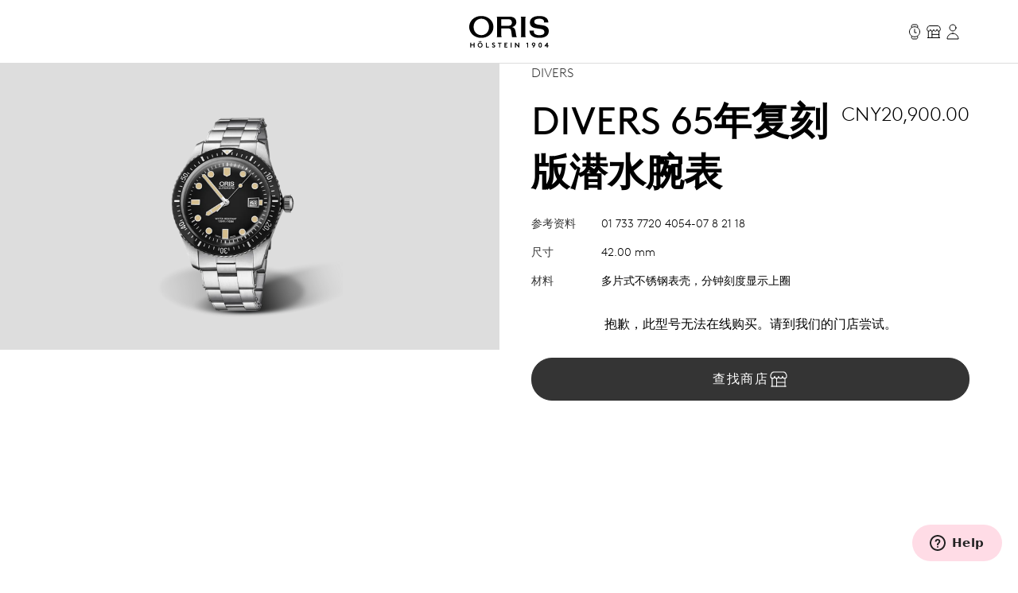

--- FILE ---
content_type: text/html;charset=utf-8
request_url: https://www.oris.ch/zh-hans-CN/product/watch/divers/divers-sixty-five/01-733-7720-4054-07-8-21-18
body_size: 221966
content:
<!DOCTYPE html><html  lang="en"><head><meta charset="utf-8">
<meta name="viewport" content="width=device-width, initial-scale=1">
<script type="importmap">{"imports":{"#entry":"/_nuxt/BUPafori.js"}}</script>
<title>Divers 65年复刻版潜水腕表 - 01 733 7720 4054-07 8 21 18 | Oris</title>
<script async src="https://static.zdassets.com/ekr/snippet.js?key=d8457cff-ca13-439e-b314-04c5d3c02019" id="ze-snippet" onload="this.dataset.onloadfired = true"></script>
<style>.ck-content h1{font-size:18px}.button,.ck-content h1{line-height:24px}.button{align-items:center;border-radius:9999px;border-width:1px;display:inline-flex;gap:6px;justify-content:center;white-space:nowrap;--tw-border-opacity:1;border-color:rgb(181 181 181/var(--tw-border-opacity,1));--tw-bg-opacity:1;background-color:rgb(255 255 255/var(--tw-bg-opacity,1));color:#343434;font-size:16px;padding:10px 32px}.button:hover{--tw-border-opacity:1;border-color:rgb(0 0 0/var(--tw-border-opacity,1));color:#000}.button{letter-spacing:.1em;line-height:2;text-transform:uppercase;-webkit-user-select:none;user-select:none}.button.is-disabled,.button:disabled{color:#b5b5b5;--tw-border-opacity:1;border-color:rgb(181 181 181/var(--tw-border-opacity,1))}.button.is-loading{background-image:url(/icons/loader-black.svg);background-position:50%;background-repeat:no-repeat;color:#0000!important;pointer-events:none}.button.is-primary{--tw-bg-opacity:1;background-color:rgb(52 52 52/var(--tw-bg-opacity,1))}.button.is-primary:hover{--tw-bg-opacity:1;background-color:rgb(0 0 0/var(--tw-bg-opacity,1))}.button.is-primary:disabled{--tw-bg-opacity:1;background-color:rgb(181 181 181/var(--tw-bg-opacity,1))}.button.is-primary,.button.is-primary:disabled{color:#fff}.button.is-primary{--tw-border-opacity:1;border-color:rgb(52 52 52/var(--tw-border-opacity,1))}.button.is-primary:hover{--tw-border-opacity:1;border-color:rgb(0 0 0/var(--tw-border-opacity,1))}.button.is-primary:disabled{--tw-border-opacity:1;border-color:rgb(181 181 181/var(--tw-border-opacity,1))}.button.is-primary.is-loading{background-image:url(/icons/loader-white.svg)}.button.is-dark{--tw-bg-opacity:1;background-color:rgb(0 0 0/var(--tw-bg-opacity,1));color:#ddd}.button.is-dark:hover{color:#fff}.button.is-dark:disabled{color:gray}.button.is-dark{--tw-border-opacity:1;border-color:rgb(128 128 128/var(--tw-border-opacity,1))}.button.is-dark:hover{--tw-border-opacity:1;border-color:rgb(221 221 221/var(--tw-border-opacity,1))}.button.is-dark:disabled{--tw-border-opacity:1;border-color:rgb(128 128 128/var(--tw-border-opacity,1))}.button.is-small{font-size:14px;line-height:20px;padding:6px 24px}.button svg{fill:currentColor;height:24px;width:24px}*,:after,:before{--tw-border-spacing-x:0;--tw-border-spacing-y:0;--tw-translate-x:0;--tw-translate-y:0;--tw-rotate:0;--tw-skew-x:0;--tw-skew-y:0;--tw-scale-x:1;--tw-scale-y:1;--tw-pan-x: ;--tw-pan-y: ;--tw-pinch-zoom: ;--tw-scroll-snap-strictness:proximity;--tw-gradient-from-position: ;--tw-gradient-via-position: ;--tw-gradient-to-position: ;--tw-ordinal: ;--tw-slashed-zero: ;--tw-numeric-figure: ;--tw-numeric-spacing: ;--tw-numeric-fraction: ;--tw-ring-inset: ;--tw-ring-offset-width:0px;--tw-ring-offset-color:#fff;--tw-ring-color:#3b82f680;--tw-ring-offset-shadow:0 0 #0000;--tw-ring-shadow:0 0 #0000;--tw-shadow:0 0 #0000;--tw-shadow-colored:0 0 #0000;--tw-blur: ;--tw-brightness: ;--tw-contrast: ;--tw-grayscale: ;--tw-hue-rotate: ;--tw-invert: ;--tw-saturate: ;--tw-sepia: ;--tw-drop-shadow: ;--tw-backdrop-blur: ;--tw-backdrop-brightness: ;--tw-backdrop-contrast: ;--tw-backdrop-grayscale: ;--tw-backdrop-hue-rotate: ;--tw-backdrop-invert: ;--tw-backdrop-opacity: ;--tw-backdrop-saturate: ;--tw-backdrop-sepia: ;--tw-contain-size: ;--tw-contain-layout: ;--tw-contain-paint: ;--tw-contain-style: }::backdrop{--tw-border-spacing-x:0;--tw-border-spacing-y:0;--tw-translate-x:0;--tw-translate-y:0;--tw-rotate:0;--tw-skew-x:0;--tw-skew-y:0;--tw-scale-x:1;--tw-scale-y:1;--tw-pan-x: ;--tw-pan-y: ;--tw-pinch-zoom: ;--tw-scroll-snap-strictness:proximity;--tw-gradient-from-position: ;--tw-gradient-via-position: ;--tw-gradient-to-position: ;--tw-ordinal: ;--tw-slashed-zero: ;--tw-numeric-figure: ;--tw-numeric-spacing: ;--tw-numeric-fraction: ;--tw-ring-inset: ;--tw-ring-offset-width:0px;--tw-ring-offset-color:#fff;--tw-ring-color:#3b82f680;--tw-ring-offset-shadow:0 0 #0000;--tw-ring-shadow:0 0 #0000;--tw-shadow:0 0 #0000;--tw-shadow-colored:0 0 #0000;--tw-blur: ;--tw-brightness: ;--tw-contrast: ;--tw-grayscale: ;--tw-hue-rotate: ;--tw-invert: ;--tw-saturate: ;--tw-sepia: ;--tw-drop-shadow: ;--tw-backdrop-blur: ;--tw-backdrop-brightness: ;--tw-backdrop-contrast: ;--tw-backdrop-grayscale: ;--tw-backdrop-hue-rotate: ;--tw-backdrop-invert: ;--tw-backdrop-opacity: ;--tw-backdrop-saturate: ;--tw-backdrop-sepia: ;--tw-contain-size: ;--tw-contain-layout: ;--tw-contain-paint: ;--tw-contain-style: }/*! tailwindcss v3.4.18 | MIT License | https://tailwindcss.com*/*,:after,:before{border:0 solid;box-sizing:border-box}:after,:before{--tw-content:""}:host,html{line-height:1.5;-webkit-text-size-adjust:100%;font-family:var(--font-family-sans);font-feature-settings:normal;font-variation-settings:normal;-moz-tab-size:4;tab-size:4;-webkit-tap-highlight-color:transparent}body{line-height:inherit;margin:0}hr{border-top-width:1px;color:inherit;height:0}abbr:where([title]){-webkit-text-decoration:underline dotted;text-decoration:underline dotted}h1,h2,h3,h4,h5,h6{font-size:inherit;font-weight:inherit}a{color:inherit;text-decoration:inherit}b,strong{font-weight:bolder}code,kbd,pre,samp{font-family:ui-monospace,SFMono-Regular,Menlo,Monaco,Consolas,Liberation Mono,Courier New,monospace;font-feature-settings:normal;font-size:1em;font-variation-settings:normal}small{font-size:80%}sub,sup{font-size:75%;line-height:0;position:relative;vertical-align:initial}sub{bottom:-.25em}sup{top:-.5em}table{border-collapse:collapse;border-color:inherit;text-indent:0}button,input,optgroup,select,textarea{color:inherit;font-family:inherit;font-feature-settings:inherit;font-size:100%;font-variation-settings:inherit;font-weight:inherit;letter-spacing:inherit;line-height:inherit;margin:0;padding:0}button,select{text-transform:none}button,input:where([type=button]),input:where([type=reset]),input:where([type=submit]){-webkit-appearance:button;background-color:initial;background-image:none}:-moz-focusring{outline:auto}:-moz-ui-invalid{box-shadow:none}progress{vertical-align:initial}::-webkit-inner-spin-button,::-webkit-outer-spin-button{height:auto}[type=search]{-webkit-appearance:textfield;outline-offset:-2px}::-webkit-search-decoration{-webkit-appearance:none}::-webkit-file-upload-button{-webkit-appearance:button;font:inherit}summary{display:list-item}blockquote,dd,dl,figure,h1,h2,h3,h4,h5,h6,hr,p,pre{margin:0}fieldset{margin:0}fieldset,legend{padding:0}menu,ol,ul{list-style:none;margin:0;padding:0}dialog{padding:0}textarea{resize:vertical}input::placeholder,textarea::placeholder{color:#9ca3af;opacity:1}[role=button],button{cursor:pointer}:disabled{cursor:default}audio,canvas,embed,iframe,img,object,svg,video{display:block;vertical-align:middle}img,video{height:auto;max-width:100%}[hidden]:where(:not([hidden=until-found])){display:none}.typo-display{font-size:56px;line-height:64px}@media(min-width:768px){.typo-display{font-size:clamp(56px,-93.3333px + 19.4444vw,140px);line-height:clamp(64px,-56.8889px + 15.7407vw,132px)}}@media(min-width:1200px){.typo-display{font-size:140px;line-height:132px}}.typo-headline-1{font-size:48px;line-height:64px}@media(min-width:768px){.typo-headline-1{font-size:clamp(48px,5.3333px + 5.5556vw,72px);line-height:clamp(64px,35.5556px + 3.7037vw,80px)}}@media(min-width:1200px){.typo-headline-1{font-size:72px;line-height:80px}}.typo-headline-2{font-size:40px;line-height:48px}@media(min-width:768px){.typo-headline-2{font-size:clamp(40px,11.5556px + 3.7037vw,56px);line-height:clamp(48px,19.5556px + 3.7037vw,64px)}}@media(min-width:1200px){.typo-headline-2{font-size:56px;line-height:64px}}.typo-headline-4{font-size:24px;line-height:32px}@media(min-width:768px){.typo-headline-4{font-size:clamp(24px,-4.4444px + 3.7037vw,40px);line-height:clamp(32px,3.5556px + 3.7037vw,48px)}}@media(min-width:1200px){.typo-headline-4{font-size:40px;line-height:48px}}.typo-headline-5{font-size:24px;line-height:32px}@media(min-width:768px){.typo-headline-5{font-size:clamp(24px,9.7778px + 1.8519vw,32px);line-height:clamp(32px,17.7778px + 1.8519vw,40px)}}@media(min-width:1200px){.typo-headline-5{font-size:32px;line-height:40px}}.typo-lead{font-size:18px;line-height:24px}@media(min-width:768px){.typo-lead{font-size:clamp(18px,7.3333px + 1.3889vw,24px);line-height:clamp(24px,9.7778px + 1.8519vw,32px)}}@media(min-width:1200px){.typo-lead{font-size:24px;line-height:40px}}.typo-title-1{font-size:20px;line-height:32px}@media(min-width:768px){.typo-title-1{font-size:clamp(20px,12.8889px + .9259vw,24px);line-height:clamp(32px,32px + 0vw,32px)}}@media(min-width:1200px){.typo-title-1{font-size:24px;line-height:32px}}.typo-title-2{font-size:18px;line-height:24px}.typo-overline-large{font-size:16px;line-height:24px}.typo-body-1{font-size:18px;line-height:32px}.typo-body-2{font-size:16px;line-height:24px}.\!container,.container{margin-left:auto;margin-right:auto}.link-button{color:#343434;text-decoration-color:#b5b5b5;text-decoration-line:underline;text-decoration-thickness:1px;text-transform:uppercase;text-underline-offset:8px}.group:hover .link-button,.link-button:hover{color:#000}.group:hover .link-button,.link-button:hover{text-decoration-color:#ffa3a5}.pointer-events-none{pointer-events:none}.\!pointer-events-auto{pointer-events:auto!important}.pointer-events-auto{pointer-events:auto}.visible{visibility:visible}.static{position:static}.fixed{position:fixed}.\!absolute{position:absolute!important}.absolute{position:absolute}.relative{position:relative}.sticky{position:sticky}.inset-0{inset:0}.inset-y-0{bottom:0;top:0}.-right-12{right:-12px}.-top-12{top:-12px}.-top-8{top:-8px}.bottom-0{bottom:0}.bottom-10{bottom:10px}.bottom-12{bottom:12px}.bottom-\[22px\]{bottom:22px}.bottom-\[4\%\]{bottom:4%}.bottom-\[53px\]{bottom:53px}.bottom-full{bottom:100%}.left-0{left:0}.left-1\/2{left:50%}.left-\[9\%\]{left:9%}.right-0{right:0}.right-12{right:12px}.right-32{right:32px}.right-8{right:8px}.top-0{top:0}.top-32{top:32px}.top-72{top:72px}.top-8{top:8px}.top-\[39px\]{top:39px}.top-full{top:100%}.isolate{isolation:isolate}.-z-10{z-index:-10}.z-0{z-index:0}.z-10{z-index:10}.z-20{z-index:20}.z-50{z-index:50}.z-\[100\]{z-index:100}.z-\[999999999999\]{z-index:999999999999}.z-\[9999999999\]{z-index:9999999999}.z-\[9999999\]{z-index:9999999}.z-admin-bar{z-index:1000003}.z-cart-flyin{z-index:1000007}.z-cart-flyin-background{z-index:1000006}.z-navbar{z-index:1000001}.z-navbar-overlay{z-index:999999}.z-page-modal{z-index:1000008}.z-zendesk-chat-bot{z-index:1000005}.\!order-1{order:1!important}.order-1{order:1}.order-2{order:2}.order-3{order:3}.order-last{order:9999}.col-span-1{grid-column:span 1/span 1}.col-span-11{grid-column:span 11/span 11}.col-span-12{grid-column:span 12/span 12}.col-span-2{grid-column:span 2/span 2}.col-span-3{grid-column:span 3/span 3}.col-span-4{grid-column:span 4/span 4}.col-span-5{grid-column:span 5/span 5}.col-span-6{grid-column:span 6/span 6}.col-span-full{grid-column:1/-1}.\!col-start-2{grid-column-start:2!important}.col-start-1{grid-column-start:1}.col-start-10{grid-column-start:10}.col-start-2{grid-column-start:2}.col-start-3{grid-column-start:3}.col-start-6{grid-column-start:6}.col-start-8{grid-column-start:8}.col-start-auto{grid-column-start:auto}.col-end-5{grid-column-end:5}.col-end-7{grid-column-end:7}.col-end-\[-1\]{grid-column-end:-1}.col-end-\[-2\]{grid-column-end:-2}.row-span-2{grid-row:span 2/span 2}.row-start-1{grid-row-start:1}.row-start-2{grid-row-start:2}.row-start-3{grid-row-start:3}.float-right{float:right}.m-0{margin:0}.m-16{margin:16px}.m-32{margin:32px}.m-auto{margin:auto}.mx-16{margin-left:16px;margin-right:16px}.mx-72{margin-left:72px;margin-right:72px}.mx-\[17px\]{margin-left:17px;margin-right:17px}.mx-auto{margin-left:auto;margin-right:auto}.my-112{margin-bottom:112px;margin-top:112px}.my-12{margin-bottom:12px;margin-top:12px}.my-16{margin-bottom:16px;margin-top:16px}.my-24{margin-bottom:24px;margin-top:24px}.my-32{margin-bottom:32px;margin-top:32px}.my-40{margin-bottom:40px;margin-top:40px}.my-48{margin-bottom:48px;margin-top:48px}.my-64{margin-bottom:64px;margin-top:64px}.my-80{margin-bottom:80px;margin-top:80px}.my-\[14px\]{margin-bottom:14px;margin-top:14px}.\!mb-\[90px\]{margin-bottom:90px!important}.-ml-10{margin-left:-10px}.-mr-8{margin-right:-8px}.-mt-2{margin-top:-2px}.mb-0{margin-bottom:0}.mb-10{margin-bottom:10px}.mb-16{margin-bottom:16px}.mb-2{margin-bottom:2px}.mb-24{margin-bottom:24px}.mb-28{margin-bottom:28px}.mb-30{margin-bottom:30px}.mb-32{margin-bottom:32px}.mb-36{margin-bottom:36px}.mb-4{margin-bottom:4px}.mb-40{margin-bottom:40px}.mb-48{margin-bottom:48px}.mb-56{margin-bottom:56px}.mb-6{margin-bottom:6px}.mb-64{margin-bottom:64px}.mb-72{margin-bottom:72px}.mb-8{margin-bottom:8px}.mb-\[115px\]{margin-bottom:115px}.mb-\[11px\]{margin-bottom:11px}.mb-\[12\.5\%\]{margin-bottom:12.5%}.mb-\[163px\]{margin-bottom:163px}.mb-\[167px\]{margin-bottom:167px}.mb-\[20px\]{margin-bottom:20px}.mb-\[38px\]{margin-bottom:38px}.mb-\[45px\]{margin-bottom:45px}.mb-\[52px\]{margin-bottom:52px}.mb-\[5px\]{margin-bottom:5px}.mb-\[65px\]{margin-bottom:65px}.mb-\[75px\]{margin-bottom:75px}.mb-\[82px\]{margin-bottom:82px}.mb-\[83px\]{margin-bottom:83px}.mb-\[9px\]{margin-bottom:9px}.ml-10{margin-left:10px}.ml-12{margin-left:12px}.ml-16{margin-left:16px}.ml-4{margin-left:4px}.ml-6{margin-left:6px}.ml-\[20px\]{margin-left:20px}.ml-auto{margin-left:auto}.mr-10{margin-right:10px}.mr-12{margin-right:12px}.mr-16{margin-right:16px}.mr-6{margin-right:6px}.mr-8{margin-right:8px}.mr-auto{margin-right:auto}.mt-10{margin-top:10px}.mt-112{margin-top:112px}.mt-16{margin-top:16px}.mt-2{margin-top:2px}.mt-24{margin-top:24px}.mt-28{margin-top:28px}.mt-30{margin-top:30px}.mt-32{margin-top:32px}.mt-36{margin-top:36px}.mt-4{margin-top:4px}.mt-40{margin-top:40px}.mt-48{margin-top:48px}.mt-56{margin-top:56px}.mt-6{margin-top:6px}.mt-64{margin-top:64px}.mt-8{margin-top:8px}.mt-80{margin-top:80px}.mt-\[--paragraph-gap-desktop\]{margin-top:var(--paragraph-gap-desktop)}.mt-\[131px\]{margin-top:131px}.mt-\[135px\]{margin-top:135px}.mt-\[20px\]{margin-top:20px}.mt-\[210px\]{margin-top:210px}.mt-\[22px\]{margin-top:22px}.mt-\[27px\]{margin-top:27px}.mt-\[31px\]{margin-top:31px}.mt-\[33px\]{margin-top:33px}.mt-\[34px\]{margin-top:34px}.mt-\[42px\]{margin-top:42px}.mt-\[45px\]{margin-top:45px}.mt-\[7px\]{margin-top:7px}.mt-\[9px\]{margin-top:9px}.mt-auto{margin-top:auto}.line-clamp-1{-webkit-line-clamp:1}.line-clamp-1,.line-clamp-2{display:-webkit-box;overflow:hidden;-webkit-box-orient:vertical}.line-clamp-2{-webkit-line-clamp:2}.block{display:block}.inline-block{display:inline-block}.inline{display:inline}.flex{display:flex}.inline-flex{display:inline-flex}.grid{display:grid}.hidden{display:none}.aspect-\[175\/115\]{aspect-ratio:175/115}.aspect-\[2\/3\]{aspect-ratio:2/3}.aspect-\[3\/4\]{aspect-ratio:3/4}.aspect-\[4\/3\]{aspect-ratio:4/3}.aspect-\[4\/5\]{aspect-ratio:4/5}.aspect-\[9\/16\]{aspect-ratio:9/16}.aspect-square{aspect-ratio:1/1}.aspect-video{aspect-ratio:16/9}.size-24{height:24px;width:24px}.\!h-auto{height:auto!important}.h-0{height:0}.h-1{height:1px}.h-10{height:10px}.h-2{height:2px}.h-24{height:24px}.h-30{height:30px}.h-32{height:32px}.h-40{height:40px}.h-64{height:64px}.h-72{height:72px}.h-80{height:80px}.h-\[1\.5em\]{height:1.5em}.h-\[116px\]{height:116px}.h-\[18px\]{height:18px}.h-\[1em\]{height:1em}.h-\[20px\]{height:20px}.h-\[22px\]{height:22px}.h-\[27px\]{height:27px}.h-\[288px\]{height:288px}.h-\[330px\]{height:330px}.h-\[34px\]{height:34px}.h-\[402px\]{height:402px}.h-\[48px\]{height:48px}.h-\[50vh\]{height:50vh}.h-\[520px\]{height:520px}.h-\[600px\]{height:600px}.h-\[66\%\]{height:66%}.h-\[81cqw\]{height:81cqw}.h-\[calc\(100dvh-72px\)\]{height:calc(100dvh - 72px)}.h-\[calc\(100svh-104px\)\]{height:calc(100svh - 104px)}.h-auto{height:auto}.h-dvh{height:100dvh}.h-fit{height:-moz-fit-content;height:fit-content}.h-full{height:100%}.h-min{height:min-content}.h-screen{height:100vh}.h-svh{height:100svh}.max-h-72{max-height:72px}.max-h-\[159px\]{max-height:159px}.max-h-\[360px\]{max-height:360px}.max-h-\[760px\]{max-height:760px}.max-h-\[80\%\]{max-height:80%}.max-h-\[90\%\]{max-height:90%}.max-h-\[calc\(80vh-60px\)\]{max-height:calc(80vh - 60px)}.max-h-full{max-height:100%}.max-h-svh{max-height:100svh}.min-h-0{min-height:0}.min-h-112{min-height:112px}.min-h-48{min-height:48px}.min-h-64{min-height:64px}.min-h-\[105px\]{min-height:105px}.min-h-\[44px\]{min-height:44px}.min-h-\[500px\]{min-height:500px}.min-h-\[60vh\]{min-height:60vh}.min-h-\[calc\(2\.5\*64px\)\]{min-height:160px}.min-h-screen{min-height:100vh}.\!w-full{width:100%!important}.w-0{width:0}.w-1\/4{width:25%}.w-112{width:112px}.w-24{width:24px}.w-28{width:28px}.w-30{width:30px}.w-32{width:32px}.w-4\/5{width:80%}.w-40{width:40px}.w-5\/12{width:41.666667%}.w-64{width:64px}.w-80{width:80px}.w-\[1\.5em\]{width:1.5em}.w-\[100px\]{width:100px}.w-\[159px\]{width:159px}.w-\[180px\]{width:180px}.w-\[18px\]{width:18px}.w-\[195px\]{width:195px}.w-\[1em\]{width:1em}.w-\[20px\]{width:20px}.w-\[22px\]{width:22px}.w-\[240px\]{width:240px}.w-\[255px\]{width:255px}.w-\[26px\]{width:26px}.w-\[27px\]{width:27px}.w-\[289px\]{width:289px}.w-\[45px\]{width:45px}.w-\[47px\]{width:47px}.w-\[55px\]{width:55px}.w-\[63cqw\]{width:63cqw}.w-auto{width:auto}.w-fit{width:-moz-fit-content;width:fit-content}.w-full{width:100%}.w-screen{width:100vw}.min-w-\[122px\]{min-width:122px}.min-w-\[170px\]{min-width:170px}.min-w-\[415px\]{min-width:415px}.min-w-fit{min-width:-moz-fit-content;min-width:fit-content}.min-w-full{min-width:100%}.max-w-\[1036px\]{max-width:1036px}.max-w-\[1600px\]{max-width:1600px}.max-w-\[1950px\]{max-width:1950px}.max-w-\[210px\]{max-width:210px}.max-w-\[2500px\]{max-width:2500px}.max-w-\[320px\]{max-width:320px}.max-w-\[391px\]{max-width:391px}.max-w-\[40\%\]{max-width:40%}.max-w-\[700px\]{max-width:700px}.max-w-\[994px\]{max-width:994px}.max-w-full{max-width:100%}.max-w-lg{max-width:32rem}.max-w-md{max-width:28rem}.max-w-screen-xxl{max-width:1440px}.max-w-screen-xxxl{max-width:2496px}.\!flex-\[2\]{flex:2!important}.flex-1{flex:1 1 0%}.flex-none{flex:none}.shrink{flex-shrink:1}.shrink-0{flex-shrink:0}.grow{flex-grow:1}.grow-0{flex-grow:0}.origin-left{transform-origin:left}.-translate-x-1\/2{--tw-translate-x:-50%}.-translate-x-1\/2,.-translate-x-56{transform:translate(var(--tw-translate-x),var(--tw-translate-y)) rotate(var(--tw-rotate)) skew(var(--tw-skew-x)) skewY(var(--tw-skew-y)) scaleX(var(--tw-scale-x)) scaleY(var(--tw-scale-y))}.-translate-x-56{--tw-translate-x:-56px}.-translate-y-2{--tw-translate-y:-2px}.-translate-y-2,.-translate-y-4{transform:translate(var(--tw-translate-x),var(--tw-translate-y)) rotate(var(--tw-rotate)) skew(var(--tw-skew-x)) skewY(var(--tw-skew-y)) scaleX(var(--tw-scale-x)) scaleY(var(--tw-scale-y))}.-translate-y-4{--tw-translate-y:-4px}.-translate-y-56{--tw-translate-y:-56px}.-translate-y-56,.-translate-y-full{transform:translate(var(--tw-translate-x),var(--tw-translate-y)) rotate(var(--tw-rotate)) skew(var(--tw-skew-x)) skewY(var(--tw-skew-y)) scaleX(var(--tw-scale-x)) scaleY(var(--tw-scale-y))}.-translate-y-full{--tw-translate-y:-100%}.translate-x-0{--tw-translate-x:0px}.translate-x-0,.translate-x-56{transform:translate(var(--tw-translate-x),var(--tw-translate-y)) rotate(var(--tw-rotate)) skew(var(--tw-skew-x)) skewY(var(--tw-skew-y)) scaleX(var(--tw-scale-x)) scaleY(var(--tw-scale-y))}.translate-x-56{--tw-translate-x:56px}.translate-x-\[-200px\]{--tw-translate-x:-200px}.rotate-45,.translate-x-\[-200px\]{transform:translate(var(--tw-translate-x),var(--tw-translate-y)) rotate(var(--tw-rotate)) skew(var(--tw-skew-x)) skewY(var(--tw-skew-y)) scaleX(var(--tw-scale-x)) scaleY(var(--tw-scale-y))}.rotate-45{--tw-rotate:45deg}.scale-110{--tw-scale-x:1.1;--tw-scale-y:1.1}.scale-110,.scale-150{transform:translate(var(--tw-translate-x),var(--tw-translate-y)) rotate(var(--tw-rotate)) skew(var(--tw-skew-x)) skewY(var(--tw-skew-y)) scaleX(var(--tw-scale-x)) scaleY(var(--tw-scale-y))}.scale-150{--tw-scale-x:1.5;--tw-scale-y:1.5}.scale-75{--tw-scale-x:.75;--tw-scale-y:.75}.scale-75,.scale-x-0{transform:translate(var(--tw-translate-x),var(--tw-translate-y)) rotate(var(--tw-rotate)) skew(var(--tw-skew-x)) skewY(var(--tw-skew-y)) scaleX(var(--tw-scale-x)) scaleY(var(--tw-scale-y))}.scale-x-0{--tw-scale-x:0}.scale-x-100{--tw-scale-x:1}.scale-x-100,.transform{transform:translate(var(--tw-translate-x),var(--tw-translate-y)) rotate(var(--tw-rotate)) skew(var(--tw-skew-x)) skewY(var(--tw-skew-y)) scaleX(var(--tw-scale-x)) scaleY(var(--tw-scale-y))}@keyframes spin{to{transform:rotate(1turn)}}.animate-spin{animation:spin 1s linear infinite}.cursor-default{cursor:default}.cursor-not-allowed{cursor:not-allowed}.cursor-pointer{cursor:pointer}.select-none{-webkit-user-select:none;user-select:none}.resize{resize:both}.list-none{list-style-type:none}.appearance-none{-webkit-appearance:none;appearance:none}.grid-cols-1{grid-template-columns:repeat(1,minmax(0,1fr))}.grid-cols-12{grid-template-columns:repeat(12,minmax(0,1fr))}.grid-cols-2{grid-template-columns:repeat(2,minmax(0,1fr))}.grid-cols-4{grid-template-columns:repeat(4,minmax(0,1fr))}.grid-cols-\[max-content\,1fr\]{grid-template-columns:max-content 1fr}.grid-cols-\[repeat\(4\,auto\)\]{grid-template-columns:repeat(4,auto)}.grid-rows-1{grid-template-rows:repeat(1,minmax(0,1fr))}.flex-row{flex-direction:row}.flex-col{flex-direction:column}.flex-wrap{flex-wrap:wrap}.items-start{align-items:flex-start}.items-end{align-items:flex-end}.items-center{align-items:center}.items-baseline{align-items:baseline}.items-stretch{align-items:stretch}.justify-start{justify-content:flex-start}.justify-end{justify-content:flex-end}.justify-center{justify-content:center}.justify-between{justify-content:space-between}.gap-10{gap:10px}.gap-12{gap:12px}.gap-16{gap:16px}.gap-24{gap:24px}.gap-32{gap:32px}.gap-36{gap:36px}.gap-4{gap:4px}.gap-56{gap:56px}.gap-64{gap:64px}.gap-8{gap:8px}.gap-\[13px\]{gap:13px}.gap-\[15px\]{gap:15px}.gap-\[min\(6cqw\,32px\)\]{gap:min(6cqw,32px)}.gap-x-16{-moz-column-gap:16px;column-gap:16px}.gap-x-8{-moz-column-gap:8px;column-gap:8px}.gap-y-24{row-gap:24px}.gap-y-40{row-gap:40px}.self-start{align-self:flex-start}.self-end{align-self:flex-end}.self-center{align-self:center}.self-stretch{align-self:stretch}.overflow-auto{overflow:auto}.overflow-hidden{overflow:hidden}.\!overflow-visible{overflow:visible!important}.overflow-visible{overflow:visible}.overflow-scroll{overflow:scroll}.overflow-y-auto{overflow-y:auto}.overflow-x-hidden{overflow-x:hidden}.overflow-x-clip{overflow-x:clip}.overflow-y-visible{overflow-y:visible}.overflow-x-scroll{overflow-x:scroll}.overflow-y-scroll{overflow-y:scroll}.overflow-ellipsis,.text-ellipsis{text-overflow:ellipsis}.hyphens-auto{-webkit-hyphens:auto;hyphens:auto}.whitespace-nowrap{white-space:nowrap}.whitespace-pre-wrap{white-space:pre-wrap}.text-nowrap{text-wrap:nowrap}.text-balance{text-wrap:balance}.break-normal{overflow-wrap:normal;word-break:normal}.rounded{border-radius:.25rem}.rounded-\[10px\]{border-radius:10px}.rounded-\[20px\]{border-radius:20px}.rounded-\[2px\]{border-radius:2px}.rounded-full{border-radius:9999px}.rounded-lg{border-radius:.5rem}.rounded-md{border-radius:.375rem}.rounded-sm{border-radius:.125rem}.border{border-width:1px}.border-0{border-width:0}.border-b{border-bottom-width:1px}.border-r{border-right-width:1px}.border-t{border-top-width:1px}.\!border-\[\#BF342D\]{--tw-border-opacity:1!important;border-color:rgb(191 52 45/var(--tw-border-opacity,1))!important}.border-\[\#BF342D\]{--tw-border-opacity:1;border-color:rgb(191 52 45/var(--tw-border-opacity,1))}.border-black{--tw-border-opacity:1;border-color:rgb(0 0 0/var(--tw-border-opacity,1))}.border-grey-dark-01{--tw-border-opacity:1;border-color:rgb(52 52 52/var(--tw-border-opacity,1))}.border-grey-light-01{--tw-border-opacity:1;border-color:rgb(221 221 221/var(--tw-border-opacity,1))}.border-grey-mid{--tw-border-opacity:1;border-color:rgb(181 181 181/var(--tw-border-opacity,1))}.border-pink{--tw-border-opacity:1;border-color:rgb(255 163 165/var(--tw-border-opacity,1))}.\!border-b-\[\#BF342D\]{--tw-border-opacity:1!important;border-bottom-color:rgb(191 52 45/var(--tw-border-opacity,1))!important}.border-b-\[\#BF342D\]{--tw-border-opacity:1;border-bottom-color:rgb(191 52 45/var(--tw-border-opacity,1))}.border-b-grey-light-01{--tw-border-opacity:1;border-bottom-color:rgb(221 221 221/var(--tw-border-opacity,1))}.border-b-grey-mid{--tw-border-opacity:1;border-bottom-color:rgb(181 181 181/var(--tw-border-opacity,1))}.border-b-transparent{border-bottom-color:#0000}.border-t-grey-light-01{--tw-border-opacity:1;border-top-color:rgb(221 221 221/var(--tw-border-opacity,1))}.\!bg-black{--tw-bg-opacity:1!important;background-color:rgb(0 0 0/var(--tw-bg-opacity,1))!important}.bg-\[\#F6F6F5\]{--tw-bg-opacity:1;background-color:rgb(246 246 245/var(--tw-bg-opacity,1))}.bg-\[\#fbfbfb\]{--tw-bg-opacity:1;background-color:rgb(251 251 251/var(--tw-bg-opacity,1))}.bg-\[blue\]{--tw-bg-opacity:1;background-color:rgb(0 0 255/var(--tw-bg-opacity,1))}.bg-\[yel\]{background-color:yel}.bg-black{--tw-bg-opacity:1;background-color:rgb(0 0 0/var(--tw-bg-opacity,1))}.bg-black\/30{background-color:#0000004d}.bg-green{background-color:rgb(0 110 75/var(--tw-bg-opacity,1))}.bg-green,.bg-green-dark{--tw-bg-opacity:1}.bg-green-dark{background-color:rgb(2 93 64/var(--tw-bg-opacity,1))}.bg-grey-dark-01{--tw-bg-opacity:1;background-color:rgb(52 52 52/var(--tw-bg-opacity,1))}.bg-grey-dark-02{--tw-bg-opacity:1;background-color:rgb(86 86 86/var(--tw-bg-opacity,1))}.bg-grey-dark-03{--tw-bg-opacity:1;background-color:rgb(128 128 128/var(--tw-bg-opacity,1))}.bg-grey-light-01{--tw-bg-opacity:1;background-color:rgb(221 221 221/var(--tw-bg-opacity,1))}.bg-grey-light-02{--tw-bg-opacity:1;background-color:rgb(239 239 239/var(--tw-bg-opacity,1))}.bg-grey-light-03{--tw-bg-opacity:1;background-color:rgb(246 245 245/var(--tw-bg-opacity,1))}.bg-grey-mid{background-color:rgb(181 181 181/var(--tw-bg-opacity,1))}.bg-grey-mid,.bg-pink{--tw-bg-opacity:1}.bg-pink{background-color:rgb(255 163 165/var(--tw-bg-opacity,1))}.bg-pink-light{background-color:rgb(255 220 230/var(--tw-bg-opacity,1))}.bg-pink-light,.bg-red{--tw-bg-opacity:1}.bg-red{background-color:rgb(220 0 70/var(--tw-bg-opacity,1))}.bg-red\/25{background-color:#dc004640}.bg-transparent{background-color:initial}.bg-white{--tw-bg-opacity:1;background-color:rgb(255 255 255/var(--tw-bg-opacity,1))}.bg-white\/50{background-color:#ffffff80}.bg-white\/90{background-color:#ffffffe6}.bg-gradient-to-b{background-image:linear-gradient(to bottom,var(--tw-gradient-stops))}.from-grey-light-01{--tw-gradient-from:#ddd var(--tw-gradient-from-position);--tw-gradient-to:#ddd0 var(--tw-gradient-to-position);--tw-gradient-stops:var(--tw-gradient-from),var(--tw-gradient-to)}.from-transparent{--tw-gradient-from:#0000 var(--tw-gradient-from-position);--tw-gradient-to:#0000 var(--tw-gradient-to-position);--tw-gradient-stops:var(--tw-gradient-from),var(--tw-gradient-to)}.to-grey-dark-01{--tw-gradient-to:#343434 var(--tw-gradient-to-position)}.to-grey-dark-02{--tw-gradient-to:#565656 var(--tw-gradient-to-position)}.bg-\[length\:100\%_100\%\]{background-size:100% 100%}.bg-contain{background-size:contain}.bg-repeat-x{background-repeat:repeat-x}.fill-grey-dark-02{fill:#565656}.stroke-\[\.7\]{stroke-width:.7}.object-contain{object-fit:contain}.object-cover{object-fit:cover}.object-scale-down{object-fit:scale-down}.\!p-0{padding:0!important}.p-10{padding:10px}.p-12{padding:12px}.p-16{padding:16px}.p-2{padding:2px}.p-24{padding:24px}.p-32{padding:32px}.p-4{padding:4px}.p-6{padding:6px}.p-8{padding:8px}.p-\[8\%\]{padding:8%}.px-0{padding-left:0;padding-right:0}.px-1{padding-left:1px;padding-right:1px}.px-10{padding-left:10px;padding-right:10px}.px-16{padding-left:16px;padding-right:16px}.px-24{padding-left:24px;padding-right:24px}.px-28{padding-left:28px;padding-right:28px}.px-30{padding-left:30px;padding-right:30px}.px-32{padding-left:32px;padding-right:32px}.px-36{padding-left:36px;padding-right:36px}.px-4{padding-left:4px;padding-right:4px}.px-6{padding-left:6px;padding-right:6px}.px-64{padding-left:64px;padding-right:64px}.px-8{padding-left:8px;padding-right:8px}.px-\[1\.33em\]{padding-left:1.33em;padding-right:1.33em}.px-\[13px\]{padding-left:13px;padding-right:13px}.px-\[15px\]{padding-left:15px;padding-right:15px}.px-\[22px\]{padding-left:22px;padding-right:22px}.py-10{padding-bottom:10px;padding-top:10px}.py-16{padding-bottom:16px;padding-top:16px}.py-24{padding-bottom:24px;padding-top:24px}.py-32{padding-bottom:32px;padding-top:32px}.py-4{padding-bottom:4px;padding-top:4px}.py-40{padding-bottom:40px;padding-top:40px}.py-56{padding-bottom:56px;padding-top:56px}.py-6{padding-bottom:6px;padding-top:6px}.py-\[0\.83em\]{padding-bottom:.83em;padding-top:.83em}.\!pb-0{padding-bottom:0!important}.\!pb-30{padding-bottom:30px!important}.\!pl-16{padding-left:16px!important}.pb-0{padding-bottom:0}.pb-1{padding-bottom:1px}.pb-10{padding-bottom:10px}.pb-12{padding-bottom:12px}.pb-16{padding-bottom:16px}.pb-24{padding-bottom:24px}.pb-28{padding-bottom:28px}.pb-30{padding-bottom:30px}.pb-32{padding-bottom:32px}.pb-36{padding-bottom:36px}.pb-4{padding-bottom:4px}.pb-40{padding-bottom:40px}.pb-8{padding-bottom:8px}.pb-\[120px\]{padding-bottom:120px}.pb-\[20px\]{padding-bottom:20px}.pb-\[22px\]{padding-bottom:22px}.pl-12{padding-left:12px}.pl-16{padding-left:16px}.pl-\[15px\]{padding-left:15px}.pr-16{padding-right:16px}.pr-4{padding-right:4px}.pr-6{padding-right:6px}.pt-16{padding-top:16px}.pt-24{padding-top:24px}.pt-30{padding-top:30px}.pt-32{padding-top:32px}.pt-36{padding-top:36px}.pt-40{padding-top:40px}.pt-48{padding-top:48px}.pt-6{padding-top:6px}.pt-8{padding-top:8px}.pt-80{padding-top:80px}.pt-\[105px\]{padding-top:105px}.pt-\[11px\]{padding-top:11px}.pt-\[12\.5\%\]{padding-top:12.5%}.pt-\[21px\]{padding-top:21px}.pt-\[23px\]{padding-top:23px}.text-left{text-align:left}.text-center{text-align:center}.text-right{text-align:right}.align-middle{vertical-align:middle}.text-2xl{font-size:24px;line-height:32px}.text-2xl\/\[40px\]{font-size:24px;line-height:40px}.text-3xl{font-size:32px;line-height:40px}.text-3xl\/\[48px\]{font-size:32px;line-height:48px}.text-4xl{font-size:40px;line-height:48px}.text-5xl{font-size:48px;line-height:64px}.text-5xl\/\[56px\]{font-size:48px;line-height:56px}.text-6xl{font-size:56px;line-height:64px}.text-\[125\%\]{font-size:125%}.text-\[12px\]{font-size:12px}.text-\[14px\]{font-size:14px}.text-\[16px\]{font-size:16px}.text-\[18px\]{font-size:18px}.text-\[200\%\]{font-size:200%}.text-\[20px\]{font-size:20px}.text-\[20px\]\/\[32px\]{font-size:20px;line-height:32px}.text-\[24px\]\/\[32px\]{font-size:24px;line-height:32px}.text-\[25px\]{font-size:25px}.text-\[48px\]{font-size:48px}.text-base,.text-base\/\[24px\]{font-size:16px;line-height:24px}.text-lg{line-height:24px}.text-lg,.text-md{font-size:18px}.text-md{line-height:32px}.text-sm{font-size:14px;line-height:20px}.text-sm\/\[24px\]{font-size:14px;line-height:24px}.text-xl{font-size:20px;line-height:32px}.text-xs{font-size:12px;line-height:16px}.text-xs\/\[24px\]{font-size:12px;line-height:24px}.font-bold{font-weight:700}.font-light{font-weight:300}.font-medium{font-weight:500}.uppercase{text-transform:uppercase}.not-italic{font-style:normal}.leading-6{line-height:1.5rem}.leading-8{line-height:2rem}.leading-\[110\%\]{line-height:110%}.leading-\[16px\]{line-height:16px}.leading-\[32px\]{line-height:32px}.leading-\[56px\]{line-height:56px}.leading-loose{line-height:2}.leading-none{line-height:1}.leading-tight{line-height:1.25}.tracking-\[0\.8px\]{letter-spacing:.8px}.tracking-\[0\.96px\]{letter-spacing:.96px}.tracking-\[1\.28px\]{letter-spacing:1.28px}.tracking-\[1px\]{letter-spacing:1px}.tracking-widest{letter-spacing:.1em}.\!text-black{color:#000!important}.\!text-grey-mid{color:#b5b5b5!important}.text-\[\#BA251E\]{color:#ba251e}.text-\[blue\]{color:#00f}.text-black{color:#000}.text-current{color:currentColor}.text-grey-dark-01{color:#343434}.text-grey-dark-02{color:#565656}.text-grey-dark-03{color:gray}.text-grey-light-01{color:#ddd}.text-grey-light-02{color:#efefef}.text-grey-mid{color:#b5b5b5}.text-red-dark-01{color:#b95a56}.text-white{color:#fff}.underline{text-decoration-line:underline}.overline{text-decoration-line:overline}.line-through{text-decoration-line:line-through}.no-underline{text-decoration-line:none}.decoration-1{text-decoration-thickness:1px}.decoration-2{text-decoration-thickness:2px}.underline-offset-4{text-underline-offset:4px}.underline-offset-8{text-underline-offset:8px}.underline-offset-\[14px\]{text-underline-offset:14px}.placeholder-grey-dark-02::placeholder{--tw-placeholder-opacity:1;color:rgb(86 86 86/var(--tw-placeholder-opacity,1))}.opacity-0{opacity:0}.opacity-100{opacity:1}.opacity-30{opacity:.3}.opacity-50{opacity:.5}.opacity-\[\.15\]{opacity:.15}.opacity-\[\.35\]{opacity:.35}.mix-blend-lighten{mix-blend-mode:lighten}.shadow-navbar-slide{--tw-shadow:-2px 0px 0px 0px #0000001a;--tw-shadow-colored:-2px 0px 0px 0px var(--tw-shadow-color);box-shadow:var(--tw-ring-offset-shadow,0 0 #0000),var(--tw-ring-shadow,0 0 #0000),var(--tw-shadow)}.outline-none{outline:2px solid #0000;outline-offset:2px}.outline{outline-style:solid}.ring-1{--tw-ring-offset-shadow:var(--tw-ring-inset) 0 0 0 var(--tw-ring-offset-width) var(--tw-ring-offset-color);--tw-ring-shadow:var(--tw-ring-inset) 0 0 0 calc(1px + var(--tw-ring-offset-width)) var(--tw-ring-color);box-shadow:var(--tw-ring-offset-shadow),var(--tw-ring-shadow),var(--tw-shadow,0 0 #0000)}.ring-grey-dark-01{--tw-ring-opacity:1;--tw-ring-color:rgb(52 52 52/var(--tw-ring-opacity,1))}.ring-grey-light-01{--tw-ring-opacity:1;--tw-ring-color:rgb(221 221 221/var(--tw-ring-opacity,1))}.ring-grey-mid{--tw-ring-opacity:1;--tw-ring-color:rgb(181 181 181/var(--tw-ring-opacity,1))}.blur{--tw-blur:blur(8px);filter:var(--tw-blur) var(--tw-brightness) var(--tw-contrast) var(--tw-grayscale) var(--tw-hue-rotate) var(--tw-invert) var(--tw-saturate) var(--tw-sepia) var(--tw-drop-shadow)}.\!filter{filter:var(--tw-blur) var(--tw-brightness) var(--tw-contrast) var(--tw-grayscale) var(--tw-hue-rotate) var(--tw-invert) var(--tw-saturate) var(--tw-sepia) var(--tw-drop-shadow)!important}.filter{filter:var(--tw-blur) var(--tw-brightness) var(--tw-contrast) var(--tw-grayscale) var(--tw-hue-rotate) var(--tw-invert) var(--tw-saturate) var(--tw-sepia) var(--tw-drop-shadow)}.backdrop-filter{-webkit-backdrop-filter:var(--tw-backdrop-blur) var(--tw-backdrop-brightness) var(--tw-backdrop-contrast) var(--tw-backdrop-grayscale) var(--tw-backdrop-hue-rotate) var(--tw-backdrop-invert) var(--tw-backdrop-opacity) var(--tw-backdrop-saturate) var(--tw-backdrop-sepia);backdrop-filter:var(--tw-backdrop-blur) var(--tw-backdrop-brightness) var(--tw-backdrop-contrast) var(--tw-backdrop-grayscale) var(--tw-backdrop-hue-rotate) var(--tw-backdrop-invert) var(--tw-backdrop-opacity) var(--tw-backdrop-saturate) var(--tw-backdrop-sepia)}.transition{transition-duration:.15s;transition-property:color,background-color,border-color,text-decoration-color,fill,stroke,opacity,box-shadow,transform,filter,backdrop-filter;transition-timing-function:cubic-bezier(.4,0,.2,1)}.transition-all{transition-duration:.15s;transition-property:all;transition-timing-function:cubic-bezier(.4,0,.2,1)}.transition-colors{transition-duration:.15s;transition-property:color,background-color,border-color,text-decoration-color,fill,stroke;transition-timing-function:cubic-bezier(.4,0,.2,1)}.duration-100{transition-duration:.1s}.duration-150{transition-duration:.15s}.duration-200{transition-duration:.2s}.duration-300{transition-duration:.3s}.duration-500{transition-duration:.5s}.ease-in{transition-timing-function:cubic-bezier(.4,0,1,1)}.ease-in-out{transition-timing-function:cubic-bezier(.4,0,.2,1)}.ease-out{transition-timing-function:cubic-bezier(0,0,.2,1)}.ease-swing{transition-timing-function:cubic-bezier(.56,.04,.25,1)}.will-change-\[opacity\]{will-change:opacity}.will-change-transform{will-change:transform}.text-trim-both{text-box:trim-both cap alphabetic}.rich-text a{text-decoration-line:underline}.rich-text a:hover{text-decoration-color:#ffa3a5}.rich-text ul{list-style-type:disc}.rich-text ol,.rich-text ul{margin-left:16px;padding:16px}.rich-text ol{list-style-type:decimal}.rich-text li{display:list-item;padding-left:8px}.layout-grid{-moz-column-gap:var(--layout-grid-gap);column-gap:var(--layout-grid-gap);display:grid;grid-template-columns:0 repeat(4,1fr) 0}@media(min-width:768px){.layout-grid{grid-template-columns:1fr repeat(12,1fr) 1fr}}@media(min-width:1200px){.layout-grid{grid-template-columns:1fr repeat(12,71px) 1fr}}@media(min-width:1440px){.layout-grid{grid-template-columns:1fr repeat(12,86px) 1fr}}.layout-grid-contain{grid-column-end:-2;grid-column-start:2}.grid-area-t{grid-area:T}.grid-area-s{grid-area:S}.grid-area-m{grid-area:M}.grid-area-c{grid-area:C}.ratio-image{position:relative}.ratio-image img{height:100%;left:0;position:absolute;top:0;width:100%}.\[line-height\:125\%\]{line-height:125%}.\[line-height\:150\%\]{line-height:150%}.\[line-height\:160\%\]{line-height:160%}:root{--layout-grid-gap:16px}@media(min-width:768px){:root{--layout-grid-gap:24px}}:root{--paragraph-gap-mobile:144px;--paragraph-gap-desktop:272px}body{font-family:var(--font-family-sans)}[click]{cursor:pointer}@media(min-width:768px){.md\:typo-lead{font-size:clamp(18px,7.3333px + 1.3889vw,24px);line-height:clamp(24px,9.7778px + 1.8519vw,32px);font-size:18px;line-height:24px}@media(min-width:1200px){.md\:typo-lead{font-size:24px;line-height:40px}}}.\*\:self-end>*{align-self:flex-end}.placeholder\:text-grey-dark-02::placeholder{color:#565656}.placeholder\:text-grey-mid::placeholder{color:#b5b5b5}.before\:absolute:before{content:var(--tw-content);position:absolute}.before\:-left-12:before{content:var(--tw-content);left:-12px}.before\:top-\[5px\]:before{content:var(--tw-content);top:5px}.before\:hidden:before{content:var(--tw-content);display:none}.before\:h-12:before{content:var(--tw-content);height:12px}.before\:w-1:before{content:var(--tw-content);width:1px}.before\:\!border-b-2:before{border-bottom-width:2px!important;content:var(--tw-content)}.before\:bg-grey-dark-02:before{content:var(--tw-content);--tw-bg-opacity:1;background-color:rgb(86 86 86/var(--tw-bg-opacity,1))}.after\:absolute:after{content:var(--tw-content);position:absolute}.after\:bottom-0:after{bottom:0;content:var(--tw-content)}.after\:left-0:after{content:var(--tw-content);left:0}.after\:left-1\/2:after{content:var(--tw-content);left:50%}.after\:top-full:after{content:var(--tw-content);top:100%}.after\:z-50:after{content:var(--tw-content);z-index:50}.after\:w-full:after{content:var(--tw-content);width:100%}.after\:-translate-x-1\/2:after{content:var(--tw-content);--tw-translate-x:-50%;transform:translate(var(--tw-translate-x),var(--tw-translate-y)) rotate(var(--tw-rotate)) skew(var(--tw-skew-x)) skewY(var(--tw-skew-y)) scaleX(var(--tw-scale-x)) scaleY(var(--tw-scale-y))}.after\:border-8:after{border-width:8px;content:var(--tw-content)}.after\:border-b:after{border-bottom-width:1px;content:var(--tw-content)}.after\:border-grey-dark-01:after{content:var(--tw-content);--tw-border-opacity:1;border-color:rgb(52 52 52/var(--tw-border-opacity,1))}.after\:border-x-transparent:after{border-left-color:#0000;border-right-color:#0000;content:var(--tw-content)}.after\:border-b-grey-light-01:after{content:var(--tw-content);--tw-border-opacity:1;border-bottom-color:rgb(221 221 221/var(--tw-border-opacity,1))}.after\:border-b-transparent:after{border-bottom-color:#0000;content:var(--tw-content)}.after\:content-\[\'\'\]:after{--tw-content:"";content:var(--tw-content)}.checked\:\!bg-transparent:checked{background-color:initial!important}.focus-within\:border-b-grey-dark-01:focus-within{--tw-border-opacity:1;border-bottom-color:rgb(52 52 52/var(--tw-border-opacity,1))}.focus-within\:border-b-pink:focus-within{--tw-border-opacity:1;border-bottom-color:rgb(255 163 165/var(--tw-border-opacity,1))}.focus-within\:text-black:focus-within{color:#000}.hover\:border-b:hover{border-bottom-width:1px}.hover\:border-black:hover{--tw-border-opacity:1;border-color:rgb(0 0 0/var(--tw-border-opacity,1))}.hover\:border-pink:hover{--tw-border-opacity:1;border-color:rgb(255 163 165/var(--tw-border-opacity,1))}.hover\:border-b-grey-dark-02:hover{--tw-border-opacity:1;border-bottom-color:rgb(86 86 86/var(--tw-border-opacity,1))}.hover\:border-b-grey-mid:hover{--tw-border-opacity:1;border-bottom-color:rgb(181 181 181/var(--tw-border-opacity,1))}.hover\:border-b-pink:hover{--tw-border-opacity:1;border-bottom-color:rgb(255 163 165/var(--tw-border-opacity,1))}.hover\:bg-black:hover{--tw-bg-opacity:1;background-color:rgb(0 0 0/var(--tw-bg-opacity,1))}.hover\:bg-green-dark:hover{--tw-bg-opacity:1;background-color:rgb(2 93 64/var(--tw-bg-opacity,1))}.hover\:bg-grey-light-01:hover{--tw-bg-opacity:1;background-color:rgb(221 221 221/var(--tw-bg-opacity,1))}.hover\:bg-grey-light-02:hover{--tw-bg-opacity:1;background-color:rgb(239 239 239/var(--tw-bg-opacity,1))}.hover\:bg-pink:hover{--tw-bg-opacity:1;background-color:rgb(255 163 165/var(--tw-bg-opacity,1))}.hover\:fill-black:hover{fill:#000}.hover\:text-black:hover{color:#000}.hover\:text-grey-dark-03:hover{color:gray}.hover\:text-grey-mid:hover{color:#b5b5b5}.hover\:text-white:hover{color:#fff}.hover\:underline:hover{text-decoration-line:underline}.hover\:decoration-pink:hover{text-decoration-color:#ffa3a5}.hover\:opacity-100:hover{opacity:1}.focus\:text-white:focus{color:#fff}.focus\:underline:focus{text-decoration-line:underline}.focus\:shadow-none:focus{--tw-shadow:0 0 #0000;--tw-shadow-colored:0 0 #0000;box-shadow:var(--tw-ring-offset-shadow,0 0 #0000),var(--tw-ring-shadow,0 0 #0000),var(--tw-shadow)}.focus\:outline-none:focus{outline:2px solid #0000;outline-offset:2px}.focus\:ring-0:focus{--tw-ring-offset-shadow:var(--tw-ring-inset) 0 0 0 var(--tw-ring-offset-width) var(--tw-ring-offset-color);--tw-ring-shadow:var(--tw-ring-inset) 0 0 0 calc(var(--tw-ring-offset-width)) var(--tw-ring-color);box-shadow:var(--tw-ring-offset-shadow),var(--tw-ring-shadow),var(--tw-shadow,0 0 #0000)}.focus-visible\:bg-grey-light-03:focus-visible{--tw-bg-opacity:1;background-color:rgb(246 245 245/var(--tw-bg-opacity,1))}.focus-visible\:outline-none:focus-visible{outline:2px solid #0000;outline-offset:2px}.focus-visible\:outline-2:focus-visible{outline-width:2px}.focus-visible\:-outline-offset-1:focus-visible{outline-offset:-1px}.focus-visible\:outline-offset-2:focus-visible{outline-offset:2px}.focus-visible\:outline-offset-4:focus-visible{outline-offset:4px}.focus-visible\:outline-black:focus-visible{outline-color:#000}.focus-visible\:ring-2:focus-visible{--tw-ring-offset-shadow:var(--tw-ring-inset) 0 0 0 var(--tw-ring-offset-width) var(--tw-ring-offset-color);--tw-ring-shadow:var(--tw-ring-inset) 0 0 0 calc(2px + var(--tw-ring-offset-width)) var(--tw-ring-color);box-shadow:var(--tw-ring-offset-shadow),var(--tw-ring-shadow),var(--tw-shadow,0 0 #0000)}.focus-visible\:ring-blue-dark-01:focus-visible{--tw-ring-opacity:1;--tw-ring-color:rgb(41 82 99/var(--tw-ring-opacity,1))}.focus-visible\:ring-offset-4:focus-visible{--tw-ring-offset-width:4px}.focus-visible\:ring-offset-white:focus-visible{--tw-ring-offset-color:#fff}.group:hover .group-hover\:flex{display:flex}.group:hover .group-hover\:scale-90{--tw-scale-x:.9;--tw-scale-y:.9;transform:translate(var(--tw-translate-x),var(--tw-translate-y)) rotate(var(--tw-rotate)) skew(var(--tw-skew-x)) skewY(var(--tw-skew-y)) scaleX(var(--tw-scale-x)) scaleY(var(--tw-scale-y))}.group:hover .group-hover\:bg-black\/15{background-color:#00000026}.group:hover .group-hover\:text-black{color:#000}.group:hover .group-hover\:text-grey-mid{color:#b5b5b5}.group:hover .group-hover\:text-white\/85{color:#ffffffd9}.group:hover .group-hover\:underline{text-decoration-line:underline}.group:hover .group-hover\:opacity-100{opacity:1}.group:focus .group-focus\:flex{display:flex}.group:focus .group-focus\:underline{text-decoration-line:underline}.group:focus-visible .group-focus-visible\:bg-grey-dark-01\/10{background-color:#3434341a}.group:focus-visible .group-focus-visible\:underline{text-decoration-line:underline}.peer:checked~.peer-checked\:inline{display:inline}.peer:checked~.peer-checked\:hidden{display:none}.peer:checked~.peer-checked\:scale-100{--tw-scale-x:1;--tw-scale-y:1;transform:translate(var(--tw-translate-x),var(--tw-translate-y)) rotate(var(--tw-rotate)) skew(var(--tw-skew-x)) skewY(var(--tw-skew-y)) scaleX(var(--tw-scale-x)) scaleY(var(--tw-scale-y))}.peer:checked~.peer-checked\:bg-grey-dark-01{--tw-bg-opacity:1;background-color:rgb(52 52 52/var(--tw-bg-opacity,1))}.peer:checked~.peer-checked\:\!text-white{color:#fff!important}.peer:checked~.peer-checked\:opacity-100{opacity:1}.peer:checked~.peer-checked\:ring-offset-white{--tw-ring-offset-color:#fff}.peer:focus-visible~.peer-focus-visible\:text-grey-mid{color:#b5b5b5}.peer:focus-visible~.peer-focus-visible\:opacity-100{opacity:1}.peer:focus-visible~.peer-focus-visible\:ring-2{--tw-ring-offset-shadow:var(--tw-ring-inset) 0 0 0 var(--tw-ring-offset-width) var(--tw-ring-offset-color);--tw-ring-shadow:var(--tw-ring-inset) 0 0 0 calc(2px + var(--tw-ring-offset-width)) var(--tw-ring-color);box-shadow:var(--tw-ring-offset-shadow),var(--tw-ring-shadow),var(--tw-shadow,0 0 #0000)}.peer:focus-visible~.peer-focus-visible\:ring-blue-dark-01{--tw-ring-opacity:1;--tw-ring-color:rgb(41 82 99/var(--tw-ring-opacity,1))}.peer:focus-visible~.peer-focus-visible\:ring-offset-white{--tw-ring-offset-color:#fff}@media screen and (max-width:768px){.mobile-only\:fixed{position:fixed}.mobile-only\:sticky{position:sticky}.mobile-only\:bottom-0{bottom:0}.mobile-only\:left-12{left:12px}.mobile-only\:right-0{right:0}.mobile-only\:top-0{top:0}.mobile-only\:z-storefinder-detail-mobile{z-index:1000004}.mobile-only\:order-first{order:-9999}.mobile-only\:col-span-4{grid-column:span 4/span 4}.mobile-only\:col-start-2{grid-column-start:2}.mobile-only\:col-end-7{grid-column-end:7}.mobile-only\:col-end-\[-2\]{grid-column-end:-2}.mobile-only\:m-16{margin:16px}.mobile-only\:mx-16{margin-left:16px;margin-right:16px}.mobile-only\:mb-16{margin-bottom:16px}.mobile-only\:mb-24{margin-bottom:24px}.mobile-only\:mb-40{margin-bottom:40px}.mobile-only\:mb-72{margin-bottom:72px}.mobile-only\:mb-8{margin-bottom:8px}.mobile-only\:mb-\[180px\]{margin-bottom:180px}.mobile-only\:ml-\[13px\]{margin-left:13px}.mobile-only\:mt-32{margin-top:32px}.mobile-only\:mt-48{margin-top:48px}.mobile-only\:flex{display:flex}.mobile-only\:hidden{display:none}.mobile-only\:h-\[100dvh\]{height:100dvh}.mobile-only\:h-\[78\.5\%\]{height:78.5%}.mobile-only\:h-dvh{height:100dvh}.mobile-only\:w-3\/5{width:60%}.mobile-only\:w-\[289px\]{width:289px}.mobile-only\:w-full{width:100%}.mobile-only\:grid-cols-1{grid-template-columns:repeat(1,minmax(0,1fr))}.mobile-only\:flex-row-reverse{flex-direction:row-reverse}.mobile-only\:flex-col{flex-direction:column}.mobile-only\:justify-end{justify-content:flex-end}.mobile-only\:gap-\[10\%\]{gap:10%}.mobile-only\:gap-y-16{row-gap:16px}.mobile-only\:border-t{border-top-width:1px}.mobile-only\:px-16{padding-left:16px;padding-right:16px}.mobile-only\:py-6{padding-bottom:6px;padding-top:6px}.mobile-only\:pb-\[14px\]{padding-bottom:14px}.mobile-only\:pr-40{padding-right:40px}.mobile-only\:pt-16{padding-top:16px}.mobile-only\:pt-24{padding-top:24px}.mobile-only\:pt-32{padding-top:32px}.mobile-only\:pt-\[22px\]{padding-top:22px}.mobile-only\:text-\[15px\]{font-size:15px}.mobile-only\:uppercase{text-transform:uppercase}}@media(min-width:768px){.md\:relative{position:relative}.md\:sticky{position:sticky}.md\:bottom-\[13px\]{bottom:13px}.md\:bottom-\[7\%\]{bottom:7%}.md\:left-auto{left:auto}.md\:right-12{right:12px}.md\:right-\[8\.4\%\]{right:8.4%}.md\:top-0{top:0}.md\:top-24{top:24px}.md\:order-1{order:1}.md\:order-last{order:9999}.md\:order-none{order:0}.md\:col-span-12{grid-column:span 12/span 12}.md\:col-span-3{grid-column:span 3/span 3}.md\:col-span-4{grid-column:span 4/span 4}.md\:col-span-5{grid-column:span 5/span 5}.md\:col-span-6{grid-column:span 6/span 6}.md\:col-span-7{grid-column:span 7/span 7}.md\:col-span-8{grid-column:span 8/span 8}.md\:col-span-9{grid-column:span 9/span 9}.md\:col-start-10{grid-column-start:10}.md\:col-start-2{grid-column-start:2}.md\:col-start-3{grid-column-start:3}.md\:col-start-4{grid-column-start:4}.md\:col-start-5{grid-column-start:5}.md\:col-start-6{grid-column-start:6}.md\:col-start-7{grid-column-start:7}.md\:col-start-8{grid-column-start:8}.md\:col-start-auto{grid-column-start:auto}.md\:col-end-6{grid-column-end:6}.md\:col-end-8{grid-column-end:8}.md\:col-end-9{grid-column-end:9}.md\:col-end-\[-1\]{grid-column-end:-1}.md\:row-span-2{grid-row:span 2/span 2}.md\:row-start-1{grid-row-start:1}.md\:row-start-2{grid-row-start:2}.md\:mx-0{margin-left:0;margin-right:0}.md\:mx-32{margin-left:32px;margin-right:32px}.md\:mx-72{margin-left:72px;margin-right:72px}.md\:mx-\[9px\]{margin-left:9px;margin-right:9px}.md\:my-112{margin-bottom:112px;margin-top:112px}.md\:my-80{margin-bottom:80px;margin-top:80px}.md\:my-\[132px\]{margin-bottom:132px;margin-top:132px}.md\:my-\[20px\]{margin-bottom:20px;margin-top:20px}.md\:\!mb-112{margin-bottom:112px!important}.md\:\!mt-\[45px\]{margin-top:45px!important}.md\:mb-0{margin-bottom:0}.md\:mb-112{margin-bottom:112px}.md\:mb-16{margin-bottom:16px}.md\:mb-2{margin-bottom:2px}.md\:mb-24{margin-bottom:24px}.md\:mb-32{margin-bottom:32px}.md\:mb-40{margin-bottom:40px}.md\:mb-48{margin-bottom:48px}.md\:mb-56{margin-bottom:56px}.md\:mb-64{margin-bottom:64px}.md\:mb-72{margin-bottom:72px}.md\:mb-8{margin-bottom:8px}.md\:mb-80{margin-bottom:80px}.md\:mb-\[-\.45em\]{margin-bottom:-.45em}.md\:mb-\[112px\]{margin-bottom:112px}.md\:mb-\[121px\]{margin-bottom:121px}.md\:mb-\[126px\]{margin-bottom:126px}.md\:mb-\[13px\]{margin-bottom:13px}.md\:mb-\[18px\]{margin-bottom:18px}.md\:mb-\[192px\]{margin-bottom:192px}.md\:mb-\[250px\]{margin-bottom:250px}.md\:mb-\[303px\]{margin-bottom:303px}.md\:mb-\[52px\]{margin-bottom:52px}.md\:ml-0{margin-left:0}.md\:ml-72{margin-left:72px}.md\:ml-\[92px\]{margin-left:92px}.md\:mr-0{margin-right:0}.md\:mr-16{margin-right:16px}.md\:mr-48{margin-right:48px}.md\:mt-0{margin-top:0}.md\:mt-112{margin-top:112px}.md\:mt-12{margin-top:12px}.md\:mt-16{margin-top:16px}.md\:mt-24{margin-top:24px}.md\:mt-32{margin-top:32px}.md\:mt-48{margin-top:48px}.md\:mt-56{margin-top:56px}.md\:mt-72{margin-top:72px}.md\:mt-\[-7px\]{margin-top:-7px}.md\:mt-\[100px\]{margin-top:100px}.md\:mt-\[135px\]{margin-top:135px}.md\:mt-\[172px\]{margin-top:172px}.md\:mt-\[22px\]{margin-top:22px}.md\:mt-\[38px\]{margin-top:38px}.md\:mt-\[39px\]{margin-top:39px}.md\:mt-\[43px\]{margin-top:43px}.md\:mt-\[49px\]{margin-top:49px}.md\:mt-\[5px\]{margin-top:5px}.md\:mt-\[76px\]{margin-top:76px}.md\:block{display:block}.md\:inline{display:inline}.md\:flex{display:flex}.md\:hidden{display:none}.md\:aspect-16\/9,.md\:aspect-\[16\/9\]{aspect-ratio:16/9}.md\:aspect-\[4\/5\]{aspect-ratio:4/5}.md\:h-30{height:30px}.md\:h-32{height:32px}.md\:h-\[19px\]{height:19px}.md\:h-\[352px\]{height:352px}.md\:h-\[353px\]{height:353px}.md\:h-\[39px\]{height:39px}.md\:h-\[72\.6\%\]{height:72.6%}.md\:h-auto{height:auto}.md\:max-h-\[75dvh\]{max-height:75dvh}.md\:max-h-\[90\%\]{max-height:90%}.md\:max-h-none{max-height:none}.md\:min-h-\[148px\]{min-height:148px}.md\:w-1\/2{width:50%}.md\:w-\[101px\]{width:101px}.md\:w-\[196px\]{width:196px}.md\:w-\[210px\]{width:210px}.md\:w-\[286px\]{width:286px}.md\:w-\[306px\]{width:306px}.md\:w-\[32em\]{width:32em}.md\:w-\[36\%\]{width:36%}.md\:w-\[396px\]{width:396px}.md\:w-\[416px\]{width:416px}.md\:w-\[55\%\]{width:55%}.md\:w-\[90\%\]{width:90%}.md\:min-w-\[220px\]{min-width:220px}.md\:min-w-\[700px\]{min-width:700px}.md\:max-w-\[254px\]{max-width:254px}.md\:max-w-\[640px\]{max-width:640px}.md\:max-w-\[900px\]{max-width:900px}.md\:columns-3{-moz-columns:3;column-count:3}.md\:grid-cols-12{grid-template-columns:repeat(12,minmax(0,1fr))}.md\:grid-cols-2{grid-template-columns:repeat(2,minmax(0,1fr))}.md\:grid-cols-3{grid-template-columns:repeat(3,minmax(0,1fr))}.md\:grid-cols-4{grid-template-columns:repeat(4,minmax(0,1fr))}.md\:grid-cols-8{grid-template-columns:repeat(8,minmax(0,1fr))}.md\:grid-cols-\[repeat\(6\,auto\)\]{grid-template-columns:repeat(6,auto)}.md\:grid-rows-\[auto_1fr\]{grid-template-rows:auto 1fr}.md\:flex-row{flex-direction:row}.md\:flex-row-reverse{flex-direction:row-reverse}.md\:flex-wrap{flex-wrap:wrap}.md\:gap-12{gap:12px}.md\:gap-16{gap:16px}.md\:gap-24{gap:24px}.md\:gap-x-24{-moz-column-gap:24px;column-gap:24px}.md\:gap-y-48{row-gap:48px}.md\:gap-y-64{row-gap:64px}.md\:border-b-0{border-bottom-width:0}.md\:bg-grey-light-01{--tw-bg-opacity:1;background-color:rgb(221 221 221/var(--tw-bg-opacity,1))}.md\:bg-transparent{background-color:initial}.md\:p-0{padding:0}.md\:p-16{padding:16px}.md\:p-30{padding:30px}.md\:p-32{padding:32px}.md\:p-48{padding:48px}.md\:p-64{padding:64px}.md\:px-0{padding-left:0;padding-right:0}.md\:px-16{padding-left:16px;padding-right:16px}.md\:px-32{padding-left:32px;padding-right:32px}.md\:px-48{padding-left:48px;padding-right:48px}.md\:px-56{padding-left:56px;padding-right:56px}.md\:px-64{padding-left:64px;padding-right:64px}.md\:px-72{padding-left:72px;padding-right:72px}.md\:px-\[35px\]{padding-left:35px;padding-right:35px}.md\:px-\[min\(5cqw\,32px\)\]{padding-left:min(5cqw,32px);padding-right:min(5cqw,32px)}.md\:py-0{padding-bottom:0;padding-top:0}.md\:py-10{padding-bottom:10px;padding-top:10px}.md\:py-24{padding-bottom:24px;padding-top:24px}.md\:py-36{padding-bottom:36px;padding-top:36px}.md\:py-64{padding-bottom:64px;padding-top:64px}.md\:py-72{padding-bottom:72px;padding-top:72px}.md\:py-80{padding-bottom:80px;padding-top:80px}.md\:\!pb-\[47px\]{padding-bottom:47px!important}.md\:pb-0{padding-bottom:0}.md\:pb-16{padding-bottom:16px}.md\:pb-24{padding-bottom:24px}.md\:pb-32{padding-bottom:32px}.md\:pb-40{padding-bottom:40px}.md\:pl-0{padding-left:0}.md\:pl-32{padding-left:32px}.md\:pl-\[73px\]{padding-left:73px}.md\:pr-0{padding-right:0}.md\:pr-24{padding-right:24px}.md\:pr-32{padding-right:32px}.md\:pt-40{padding-top:40px}.md\:pt-72{padding-top:72px}.md\:pt-\[150px\]{padding-top:150px}.md\:pt-\[21px\]{padding-top:21px}.md\:pt-\[26px\]{padding-top:26px}.md\:pt-\[31px\]{padding-top:31px}.md\:pt-\[45px\]{padding-top:45px}.md\:align-middle{vertical-align:middle}.md\:text-2xl{font-size:24px;line-height:32px}.md\:text-2xl\/\[40px\]{font-size:24px;line-height:40px}.md\:text-3xl{font-size:32px;line-height:40px}.md\:text-3xl\/\[48px\]{font-size:32px;line-height:48px}.md\:text-4xl{font-size:40px;line-height:48px}.md\:text-5xl{font-size:48px}.md\:text-5xl,.md\:text-6xl{line-height:64px}.md\:text-6xl{font-size:56px}.md\:text-7xl{font-size:72px;line-height:80px}.md\:text-\[14px\]{font-size:14px}.md\:text-\[150\%\]{font-size:150%}.md\:text-\[18px\],.md\:text-\[18px\]\/\[32px\]{font-size:18px}.md\:text-\[18px\]\/\[32px\]{line-height:32px}.md\:text-\[250\%\]{font-size:250%}.md\:text-\[25px\]{font-size:25px}.md\:text-\[40px\]\/\[48px\]{font-size:40px;line-height:48px}.md\:text-\[64px\]\/\[48px\]{font-size:64px;line-height:48px}.md\:text-\[64px\]\/\[72px\]{font-size:64px;line-height:72px}.md\:text-\[72px\]{font-size:72px}.md\:text-\[80px\],.md\:text-\[80px\]\/\[88px\]{font-size:80px}.md\:text-\[80px\]\/\[88px\]{line-height:88px}.md\:text-base{font-size:16px}.md\:text-base,.md\:text-lg{line-height:24px}.md\:text-lg,.md\:text-md{font-size:18px}.md\:text-md{line-height:32px}.md\:text-xl\/\[40px\]{font-size:20px;line-height:40px}.md\:text-xs{font-size:12px;line-height:16px}.md\:leading-6{line-height:1.5rem}.md\:leading-\[80px\]{line-height:80px}.md\:leading-\[88px\]{line-height:88px}.md\:tracking-\[1\.28px\]{letter-spacing:1.28px}.md\:contain-size{--tw-contain-size:size;contain:var(--tw-contain-size) var(--tw-contain-layout) var(--tw-contain-paint) var(--tw-contain-style)}.md\:layout-grid{-moz-column-gap:var(--layout-grid-gap);column-gap:var(--layout-grid-gap);display:grid;grid-template-columns:0 repeat(4,1fr) 0}.md\:layout-grid{grid-template-columns:1fr repeat(12,1fr) 1fr}@media(min-width:1200px){.md\:layout-grid{grid-template-columns:1fr repeat(12,71px) 1fr}}@media(min-width:1440px){.md\:layout-grid{grid-template-columns:1fr repeat(12,86px) 1fr}}.md\:layout-grid-contain{grid-column-end:-2;grid-column-start:2}.md\:\[line-height\:120\%\]{line-height:120%}.md\:\[line-height\:133\%\]{line-height:133%}}@media(min-width:1024px){.lg\:static{position:static}.lg\:relative{position:relative}.lg\:left-2\/3{left:66.666667%}.lg\:top-full{top:100%}.lg\:order-first{order:-9999}.lg\:col-span-2{grid-column:span 2/span 2}.lg\:col-span-3{grid-column:span 3/span 3}.lg\:col-span-4{grid-column:span 4/span 4}.lg\:col-span-7{grid-column:span 7/span 7}.lg\:col-start-10{grid-column-start:10}.lg\:col-start-3{grid-column-start:3}.lg\:col-start-7{grid-column-start:7}.lg\:col-start-8{grid-column-start:8}.lg\:col-end-4{grid-column-end:4}.lg\:col-end-7{grid-column-end:7}.lg\:mx-56{margin-left:56px;margin-right:56px}.lg\:mb-0{margin-bottom:0}.lg\:mb-56{margin-bottom:56px}.lg\:ml-24{margin-left:24px}.lg\:ml-\[110px\]{margin-left:110px}.lg\:mr-\[100px\]{margin-right:100px}.lg\:mt-0{margin-top:0}.lg\:block{display:block}.lg\:flex{display:flex}.lg\:inline-flex{display:inline-flex}.lg\:hidden{display:none}.lg\:aspect-\[2\/3\]{aspect-ratio:2/3}.lg\:aspect-square{aspect-ratio:1/1}.lg\:h-28{height:28px}.lg\:h-80{height:80px}.lg\:h-\[124px\]{height:124px}.lg\:h-auto{height:auto}.lg\:w-1\/3{width:33.333333%}.lg\:w-28{width:28px}.lg\:w-\[28\%\]{width:28%}.lg\:w-\[35\.5\%\]{width:35.5%}.lg\:w-\[700px\]{width:700px}.lg\:max-w-\[200px\]{max-width:200px}.lg\:shrink-0{flex-shrink:0}.lg\:grow-0{flex-grow:0}.lg\:grid-cols-3{grid-template-columns:repeat(3,minmax(0,1fr))}.lg\:grid-cols-4{grid-template-columns:repeat(4,minmax(0,1fr))}.lg\:flex-row{flex-direction:row}.lg\:items-center{align-items:center}.lg\:justify-start{justify-content:flex-start}.lg\:justify-end{justify-content:flex-end}.lg\:justify-center{justify-content:center}.lg\:gap-30{gap:30px}.lg\:gap-40{gap:40px}.lg\:text-nowrap{text-wrap:nowrap}.lg\:bg-transparent{background-color:initial}.lg\:px-0{padding-left:0;padding-right:0}.lg\:px-64{padding-left:64px;padding-right:64px}.lg\:px-8{padding-left:8px;padding-right:8px}.lg\:py-2{padding-bottom:2px;padding-top:2px}.lg\:\!pl-0{padding-left:0!important}.lg\:pl-32{padding-left:32px}.lg\:pl-40{padding-left:40px}.lg\:pl-\[110px\]{padding-left:110px}.lg\:pl-\[70px\]{padding-left:70px}.lg\:pr-24{padding-right:24px}.lg\:pr-40{padding-right:40px}.lg\:pt-0{padding-top:0}.lg\:pt-16{padding-top:16px}.lg\:pt-32{padding-top:32px}.lg\:pt-64{padding-top:64px}.lg\:text-5xl{font-size:48px}.lg\:text-5xl,.lg\:text-6xl{line-height:64px}.lg\:text-6xl{font-size:56px}.lg\:text-7xl{font-size:72px;line-height:80px}.lg\:text-base{font-size:16px;line-height:24px}.lg\:shadow-none{--tw-shadow:0 0 #0000;--tw-shadow-colored:0 0 #0000;box-shadow:var(--tw-ring-offset-shadow,0 0 #0000),var(--tw-ring-shadow,0 0 #0000),var(--tw-shadow)}}@media(min-width:1200px){.xl\:order-none{order:0}.xl\:col-start-2{grid-column-start:2}.xl\:col-end-7{grid-column-end:7}.xl\:col-end-\[-2\]{grid-column-end:-2}.xl\:m-0{margin:0}.xl\:mx-0{margin-left:0;margin-right:0}.xl\:w-\[calc\(\(100\%-100px\)\/2\)\]{width:calc(50% - 50px)}.xl\:w-auto{width:auto}.xl\:min-w-\[200px\]{min-width:200px}.xl\:max-w-\[calc\(\(100\%-100px\)\/2\)\]{max-width:calc(50% - 50px)}.xl\:max-w-sm{max-width:24rem}.xl\:flex-1{flex:1 1 0%}.xl\:justify-start{justify-content:flex-start}.xl\:gap-48{gap:48px}.xl\:p-64{padding:64px}.xl\:px-\[70px\]{padding-left:70px;padding-right:70px}}@media(min-width:1440px){.xxl\:aspect-16\/9{aspect-ratio:16/9}.xxl\:h-\[initial\]{height:auto}.xxl\:max-w-\[700px\]{max-width:700px}}@media(min-width:2496px){.xxxl\:col-span-10{grid-column:span 10/span 10}.xxxl\:col-start-2{grid-column-start:2}.xxxl\:mx-112{margin-left:112px;margin-right:112px}.xxxl\:mx-\[-264px\]{margin-left:-264px;margin-right:-264px}.xxxl\:layout-grid-expand{grid-column-end:-1;grid-column-start:1}}@media(min-width:768px){.before\:md\:\[\&\:not\(\:first-child\)\]\:block:not(:first-child):before{content:var(--tw-content);display:block}}.\[\&\>svg\]\:m-auto>svg{margin:auto}.\[\&\>svg\]\:max-h-\[1em\]>svg{max-height:1em}.\[\&\>svg\]\:w-full>svg{width:100%}.\[\&\>svg\]\:max-w-\[1em\]>svg{max-width:1em}</style>
<style>body{font-family:var(--font-family-sans)}:root{--font-family-main:"Brown LL TT";--font-family-sans:"Brown LL TT",var(--font-family-main),"Helvetica Neue","Helvetica","Arial","sans-serif"}@font-face{font-display:swap;font-family:Brown LL TT;font-style:normal;font-weight:400;src:url(/fonts/BrownLLTT/BrownLLWeb-Light.woff2) format("woff2")}@font-face{font-display:swap;font-family:Brown LL TT;font-style:normal;font-weight:700;src:url(/fonts/BrownLLTT/BrownLLWeb-Regular.woff2) format("woff2")}:root[lang=th]{--font-family-main:"SSTThai"}@font-face{font-display:swap;font-family:SSTThai;font-style:normal;font-weight:400;src:url(https://cdn.fonts.net/kit/bec114fe-146f-4c08-a74d-7e46a5775607/SSTThai/SSTThaiLight_normal_normal.woff2) format("woff2")}@font-face{font-display:swap;font-family:SSTThai;font-style:normal;font-weight:700;src:url(https://cdn.fonts.net/kit/bec114fe-146f-4c08-a74d-7e46a5775607/SSTThai/SSTThaiRoman_normal_normal.woff2) format("woff2")}:root[lang=ko]{--font-family-main:"YDGothic"}@font-face{font-display:swap;font-family:YDGothic;font-style:normal;font-weight:400;src:url(/fonts/YDGothic100/YDGothic100110_normal_normal.woff2) format("woff2")}@font-face{font-display:swap;font-family:YDGothic;font-style:normal;font-weight:700;src:url(/fonts/YDGothic100/YDGothic100130_normal_normal.woff2) format("woff2")}:root[lang=zh-hans]{--font-family-main:"MYingHeiPRC"}@font-face{font-display:swap;font-family:MYingHeiPRC;font-style:normal;font-weight:400;src:url(https://cdn.fonts.net/kit/bec114fe-146f-4c08-a74d-7e46a5775607/MYingHeiPRC/MYingHeiPRCW2_normal_normal.woff2) format("woff2")}@font-face{font-display:swap;font-family:MYingHeiPRC;font-style:normal;font-weight:700;src:url(https://cdn.fonts.net/kit/bec114fe-146f-4c08-a74d-7e46a5775607/MYingHeiPRC/MYingHeiPRCW4_normal_normal.woff2) format("woff2")}:root[lang=zh-hant]{--font-family-main:"MYingHeiHK"}@font-face{font-display:swap;font-family:MYingHeiHK;font-style:normal;font-weight:400;src:url(https://cdn.fonts.net/kit/bec114fe-146f-4c08-a74d-7e46a5775607/MYingHeiHK/MYingHeiHKW2_normal_normal.woff2) format("woff2")}@font-face{font-display:swap;font-family:MYingHeiHK;font-style:normal;font-weight:700;src:url(https://cdn.fonts.net/kit/bec114fe-146f-4c08-a74d-7e46a5775607/MYingHeiHK/MYingHeiHKW4_normal_normal.woff2) format("woff2")}:root[lang=ja]{--font-family-main:"MotoyaCedar"}@font-face{font-display:swap;font-family:MotoyaCedar;font-style:normal;font-weight:400;src:url(/fonts/MotoyaCedar/MotoyaCedarW2_normal_normal.woff2) format("woff2")}@font-face{font-display:swap;font-family:MotoyaCedar;font-style:normal;font-weight:700;src:url(/fonts/MotoyaCedar/MotoyaCedarW6_normal_normal.woff2) format("woff2")}:root[lang=ru]{--font-family-main:"Brown LL TT Cyrillic"}@font-face{font-display:swap;font-family:Brown LL TT Cyrillic;font-style:normal;font-weight:400;src:url(/fonts/BrownLLTT/BrownLLWebCyr-Light.woff2) format("woff2")}@font-face{font-display:swap;font-family:Brown LL TT Cyrillic;font-style:normal;font-weight:700;src:url(/fonts/BrownLLTT/BrownLLWebCyr-Regular.woff2) format("woff2")}</style>
<style>.top-banner[data-v-bcafbd77]{letter-spacing:.96px}</style>
<style>.newsletter-subscription-tagline[data-v-d22120ac]{max-width:90%}</style>
<style>a[data-v-bfc46fad]{display:block}a[data-v-bfc46fad]:hover{color:#ffa3a5}</style>
<style>.collection-teaser-root[data-v-c3ff02bc]{container-type:inline-size}.collection-teaser-div[data-v-c3ff02bc]{padding-left:12px;padding-right:12px}@container (min-width: 200px){.collection-teaser-div[data-v-c3ff02bc]{padding-left:8%;padding-right:8%}}</style>
<style>[data-v-55b19b15] .swiper-wrapper{height:auto}[data-v-55b19b15] .swiper-slide{display:inline-block;width:auto}[data-v-55b19b15] .swiper-scrollbar{width:100%;--tw-bg-opacity:1;background-color:rgb(221 221 221/var(--tw-bg-opacity,1));border-radius:0;height:2px;margin-top:var(--v2135527b)}[data-v-55b19b15] .swiper-scrollbar .swiper-scrollbar-drag{--tw-bg-opacity:1;background-color:rgb(0 0 0/var(--tw-bg-opacity,1));border-radius:0;height:100%}</style>
<style>.navbar-second-away-enter-active,.navbar-second-away-leave-active,.navbar-second-left-enter-active,.navbar-second-left-leave-active,.navbar-second-right-enter-active,.navbar-second-right-leave-active{transition-duration:.5s;transition-property:color,background-color,border-color,text-decoration-color,fill,stroke,opacity,box-shadow,transform,filter,backdrop-filter;transition-timing-function:cubic-bezier(.4,0,.2,1);transition-timing-function:cubic-bezier(.56,.04,.25,1)}@media(prefers-reduced-motion){.navbar-second-away-enter-active,.navbar-second-away-leave-active,.navbar-second-left-enter-active,.navbar-second-left-leave-active,.navbar-second-right-enter-active,.navbar-second-right-leave-active{transition-property:none!important}}.navbar-second-left-enter-from,.navbar-second-left-leave-to{--tw-translate-x:-56px}.navbar-second-left-enter-from,.navbar-second-left-leave-to,.navbar-second-right-enter-from,.navbar-second-right-leave-to{opacity:0;transform:translate(var(--tw-translate-x),var(--tw-translate-y)) rotate(var(--tw-rotate)) skew(var(--tw-skew-x)) skewY(var(--tw-skew-y)) scaleX(var(--tw-scale-x)) scaleY(var(--tw-scale-y))}.navbar-second-right-enter-from,.navbar-second-right-leave-to{--tw-translate-x:56px}.navbar-second-away-enter-from,.navbar-second-away-leave-to{--tw-translate-x:100%;transform:translate(var(--tw-translate-x),var(--tw-translate-y)) rotate(var(--tw-rotate)) skew(var(--tw-skew-x)) skewY(var(--tw-skew-y)) scaleX(var(--tw-scale-x)) scaleY(var(--tw-scale-y))}@media(min-width:1024px){.navbar-second-away-enter-from,.navbar-second-away-leave-to{--tw-translate-y:-56px;--tw-translate-x:0px;opacity:0;transform:translate(var(--tw-translate-x),var(--tw-translate-y)) rotate(var(--tw-rotate)) skew(var(--tw-skew-x)) skewY(var(--tw-skew-y)) scaleX(var(--tw-scale-x)) scaleY(var(--tw-scale-y))}}</style>
<style>.animated-underline:before{bottom:0;content:"";height:1px;position:absolute;transform-origin:left;width:100%;--tw-scale-x:0;border-bottom-color:#0000;border-bottom-width:1px;transition-duration:.3s;transition-property:color,background-color,border-color,text-decoration-color,fill,stroke,opacity,box-shadow,transform,filter,backdrop-filter;transition-timing-function:cubic-bezier(.4,0,.2,1);transition-timing-function:cubic-bezier(.56,.04,.25,1)}.animated-underline.is-active:before,.animated-underline:before,.group:hover .animated-underline:before{transform:translate(var(--tw-translate-x),var(--tw-translate-y)) rotate(var(--tw-rotate)) skew(var(--tw-skew-x)) skewY(var(--tw-skew-y)) scaleX(var(--tw-scale-x)) scaleY(var(--tw-scale-y))}.animated-underline.is-active:before,.group:hover .animated-underline:before{--tw-scale-x:1;--tw-border-opacity:1;border-bottom-color:rgb(255 163 165/var(--tw-border-opacity,1))}.navbar-overlay-enter-active,.navbar-overlay-leave-active{transition-duration:.3s;transition-property:color,background-color,border-color,text-decoration-color,fill,stroke,opacity,box-shadow,transform,filter,backdrop-filter;transition-timing-function:cubic-bezier(.4,0,.2,1);transition-timing-function:cubic-bezier(.56,.04,.25,1)}@media(prefers-reduced-motion){.navbar-overlay-enter-active,.navbar-overlay-leave-active{transition-property:none!important}}.navbar-overlay-enter-from,.navbar-overlay-leave-to{opacity:0}.navbar-second-level{max-height:var(--v222fb06a)}</style>
<style>nav[data-v-afda2ad8]{transition:top .3s}</style>
<style>.main-links-span[data-v-1ac166d4]{max-width:calc(100% - 24px)}</style>
<style>@media(min-width:1024px){.page-footer-grid{display:grid;gap:24px;grid-template-areas:"T  M" "T  M" "S  M";grid-template-columns:12rem 1fr;grid-template-rows:1fr 1fr auto}}@media(min-width:1200px){.page-footer-grid{grid-template-columns:20rem 1fr}}</style>
<style>.promotion-banner-small[data-v-a2ad4ab4]{white-space:pre-wrap;--tw-bg-opacity:1;background-color:rgb(255 220 230/var(--tw-bg-opacity,1));border-radius:10px 10px 0 0;color:#343434;font-size:.75rem;font-weight:400;letter-spacing:.06rem;line-height:2;padding:20px 14px;text-align:center;text-transform:uppercase;transition:background-color .3s ease}.promotion-banner-small.disabled[data-v-a2ad4ab4]{--tw-bg-opacity:1;background-color:rgb(181 181 181/var(--tw-bg-opacity,1))}.promotion-banner-small[data-v-a2ad4ab4]:last-child{margin-bottom:0}.promotion-banner-small.has-link[data-v-a2ad4ab4]:hover{--tw-bg-opacity:1;background-color:rgb(255 220 230/var(--tw-bg-opacity,1))}@media(min-width:768px){.promotion-banner-small[data-v-a2ad4ab4]{padding:17px}}button.strap-teaser[data-v-a2ad4ab4]{align-items:center;display:flex;position:relative;width:100%;--tw-bg-opacity:1;background-color:rgb(246 245 245/var(--tw-bg-opacity,1))}button.strap-teaser[data-v-a2ad4ab4]:disabled{background:#f2f2f2}button.strap-teaser[data-v-a2ad4ab4]:not(:disabled):hover{--tw-bg-opacity:1;background-color:rgb(239 239 239/var(--tw-bg-opacity,1))}@media screen and (max-width:500px){button.strap-teaser[data-v-a2ad4ab4]{flex-direction:column;height:unset}}button.strap-teaser .strap-teaser-text[data-v-a2ad4ab4]{display:flex;flex:1;flex-direction:column;justify-content:center;padding:30px 36px;text-align:left;width:100%}button.strap-teaser .strap-teaser-text .st-title[data-v-a2ad4ab4]{font-size:18px;text-transform:uppercase}button.strap-teaser .strap-teaser-text .st-text[data-v-a2ad4ab4]{font-size:16px}@media screen and (max-width:500px){button.strap-teaser .strap-teaser-text[data-v-a2ad4ab4]{padding:24px 24px 18px}}button.strap-teaser .strap-teaser-image[data-v-a2ad4ab4]{align-self:flex-end;height:100%;max-height:111px}@media screen and (max-width:500px){button.strap-teaser .strap-teaser-image[data-v-a2ad4ab4]{max-width:270px;width:70%}}.disabled-layer[data-v-a2ad4ab4]{inset:0;position:absolute;--tw-bg-opacity:1;background-color:rgb(181 181 181/var(--tw-bg-opacity,1));opacity:.5}</style>
<style>.page-modal-enter-active,.page-modal-leave-active{transition-duration:.3s;transition-property:color,background-color,border-color,text-decoration-color,fill,stroke,opacity,box-shadow,transform,filter,backdrop-filter;transition-timing-function:cubic-bezier(.4,0,.2,1)}.page-modal-enter-active .page-modal-content,.page-modal-leave-active .page-modal-content{transition:inherit}.page-modal-enter-from,.page-modal-leave-to{opacity:0}.page-modal-enter-from .page-modal-content,.page-modal-leave-to .page-modal-content{--tw-scale-x:.95;--tw-scale-y:.95;transform:translate(var(--tw-translate-x),var(--tw-translate-y)) rotate(var(--tw-rotate)) skew(var(--tw-skew-x)) skewY(var(--tw-skew-y)) scaleX(var(--tw-scale-x)) scaleY(var(--tw-scale-y))}</style>
<style>.teaser[data-v-faa02c07]{border:3px solid grey}.teaser.selected[data-v-faa02c07]{--tw-border-opacity:1;border-color:rgb(255 163 165/var(--tw-border-opacity,1))}</style>
<style>[data-v-6117cd2d] .close-button{height:28px;right:29px;top:26px;width:25px}.header[data-v-6117cd2d]{border-bottom:1px solid #ddd;color:#343434;font-size:18px;line-height:24px;padding:28px 36px 22px;text-transform:uppercase}.footer[data-v-6117cd2d]{border-top:1px solid #ddd;padding:20px 36px}hr[data-v-6117cd2d]{background-color:#f2f2f2;border:none;height:2px;margin:1.5rem auto}.button.disabled[data-v-6117cd2d]{background-color:#b5b5b5;border-color:#b5b5b5;color:#fff;cursor:auto}</style>
<style>.slide-in-enter-active[data-v-c0d26ac1],.slide-in-leave-active[data-v-c0d26ac1]{transition:transform .3s ease!important}.slide-in-enter-from[data-v-c0d26ac1],.slide-in-leave-to[data-v-c0d26ac1]{transform:translate(100%)!important}.slide-in-enter-to[data-v-c0d26ac1],.slide-in-leave-from[data-v-c0d26ac1]{transform:translate(0)!important}.background-overlay[data-v-c0d26ac1]{-webkit-backdrop-filter:blur(3px);backdrop-filter:blur(3px);background-color:#00000059}.scrollable-content[data-v-c0d26ac1]{-webkit-overflow-scrolling:touch}.line-through[data-v-c0d26ac1]{text-decoration:line-through}</style>
<style>.page-enter-active,.page-leave-active{transition-duration:.15s;transition-property:color,background-color,border-color,text-decoration-color,fill,stroke,opacity,box-shadow,transform,filter,backdrop-filter;transition-timing-function:cubic-bezier(.4,0,.2,1)}@media(prefers-reduced-motion){.page-enter-active,.page-leave-active{transition-property:none!important}}.page-enter-from,.page-leave-to{opacity:0}.fade-enter-active,.fade-leave-active{transition-duration:.3s;transition-property:color,background-color,border-color,text-decoration-color,fill,stroke,opacity,box-shadow,transform,filter,backdrop-filter;transition-timing-function:cubic-bezier(.4,0,.2,1)}@media(prefers-reduced-motion){.fade-enter-active,.fade-leave-active{transition-property:none!important}}.fade-enter-from,.fade-leave-to{opacity:0}.grid>*{min-width:0}.bk-edit-indicator{z-index:100000!important}.isEditing #launcher{display:none}vite-error-overlay{z-index:1000009}#webWidget{z-index:1000005!important}</style>
<style>.paragraph[data-v-e1a0b554]:first-of-type,[data-v-e1a0b554] .paragraph:first-of-type{margin-top:84px}@media(min-width:768px){.paragraph[data-v-e1a0b554]:first-of-type,[data-v-e1a0b554] .paragraph:first-of-type{margin-top:143px}}.paragraph[data-v-e1a0b554],[data-v-e1a0b554] .paragraph{margin-bottom:var(--paragraph-gap-mobile);margin-top:var(--paragraph-gap-mobile)}@media(min-width:768px){.paragraph[data-v-e1a0b554],[data-v-e1a0b554] .paragraph{margin-bottom:var(--paragraph-gap-desktop);margin-top:var(--paragraph-gap-desktop)}}</style>
<style>.grid-container[data-v-59aa3103]{align-content:end;-moz-column-gap:min(15px,4vw);column-gap:min(15px,4vw);display:grid;grid-template-columns:1fr repeat(4,min(75px,18vw)) 1fr}@media(min-width:1024px){.grid-container[data-v-59aa3103]{-moz-column-gap:24px;column-gap:24px;grid-template-columns:1fr repeat(12,56px) 1fr}}.stage-image[data-v-59aa3103]{grid-column:1/span 6;height:50vh}.stage-image img[data-v-59aa3103]{height:inherit;width:100%}.stage-image[data-v-59aa3103] picture{height:100%;width:100%}.stage-image .smaller-main-image[data-v-59aa3103] picture{align-items:center;display:flex;justify-content:center}@media(min-width:1024px){.stage-image[data-v-59aa3103]{align-content:end;grid-column:1/span 7;height:calc(100dvh - 46px);overflow:hidden;width:100%}.stage-image .img-zoom-in[data-v-59aa3103]{height:inherit;transition:transform .4s ease-in-out;width:100%}.stage-image .img-zoom-in[data-v-59aa3103]:hover{transform:scale(1.1);transition:transform .4s ease-in-out}}.custom-mr[data-v-59aa3103]{margin-right:16px}@media(min-width:1024px){.custom-mr[data-v-59aa3103]{margin-right:clamp(45px,-19px + 6.25vw,71px)}}.stage-slider[data-v-59aa3103]{grid-column:1/span 6}@media(min-width:1024px){.stage-slider[data-v-59aa3103]{grid-column:8/span 7;height:min-content;margin-bottom:40px}}.stage-heading-wrapper[data-v-59aa3103]{gap:6px 24px}@media(min-width:1024px){.stage-heading-wrapper[data-v-59aa3103]{align-items:last baseline;display:flex;flex-flow:row;justify-content:space-between}.stage-heading[data-v-59aa3103]{align-items:flex-start;grid-column:8/span 6;justify-content:end}}.stage-heading .pdp-stage-title[data-v-59aa3103]{flex-basis:min-content}@media(min-width:1024px){.stage-heading .pdp-stage-title[data-v-59aa3103]{flex-basis:63%}}.stage-heading .pdp-stage-tagline[data-v-59aa3103]{margin-top:24px}@media(min-width:1024px){.stage-heading .pdp-stage-tagline[data-v-59aa3103]{margin-top:0}}.stage-price[data-v-59aa3103]{padding-top:20px}@media(min-width:1024px){.stage-price[data-v-59aa3103]{line-height:48px;margin-inline:0;padding-bottom:0;padding-top:0;white-space:nowrap}}.stage-details[data-v-59aa3103]{align-self:flex-end;-moz-column-gap:16px;column-gap:16px;display:grid;grid-template-columns:max-content 1fr}.stage-details dd[data-v-59aa3103],.stage-details dt[data-v-59aa3103]{font-size:14px;line-height:20px}.stage-details dt[data-v-59aa3103]{color:#343434}.stage-details dd[data-v-59aa3103]{padding-left:1rem}.stage-details dd[data-v-59aa3103]:not(:last-child){margin-bottom:16px}@media(min-width:1024px){.stage-details[data-v-59aa3103]{grid-column:8/span 6}}</style>
<style>.stage-button-info[data-v-59aa3103]{min-width:min(621px,100%);width:-moz-fit-content;width:fit-content}.stage-button[data-v-59aa3103]{bottom:22px;max-width:621px;position:sticky;width:100%}</style>
<style>h2[data-v-a55bd1d6]{font-size:min(80px,max(48px,36.6917293233px + 3.007518797vw));line-height:1.11}</style>
<style>[data-v-378037a2]:root{--swiper-theme-color:#007aff}[data-v-378037a2]:host{display:block;margin-left:auto;margin-right:auto;position:relative;z-index:1}.swiper[data-v-378037a2]{display:block;list-style:none;margin-left:auto;margin-right:auto;overflow:hidden;padding:0;position:relative;z-index:1}.swiper-vertical>.swiper-wrapper[data-v-378037a2]{flex-direction:column}.swiper-wrapper[data-v-378037a2]{box-sizing:initial;display:flex;height:100%;position:relative;transition-property:transform;transition-timing-function:var(--swiper-wrapper-transition-timing-function,initial);width:100%;z-index:1}.swiper-android .swiper-slide[data-v-378037a2],.swiper-ios .swiper-slide[data-v-378037a2],.swiper-wrapper[data-v-378037a2]{transform:translateZ(0)}.swiper-horizontal[data-v-378037a2]{touch-action:pan-y}.swiper-vertical[data-v-378037a2]{touch-action:pan-x}.swiper-slide[data-v-378037a2]{display:block;flex-shrink:0;height:100%;position:relative;transition-property:transform;width:100%}.swiper-slide-invisible-blank[data-v-378037a2]{visibility:hidden}.swiper-autoheight[data-v-378037a2],.swiper-autoheight .swiper-slide[data-v-378037a2]{height:auto}.swiper-autoheight .swiper-wrapper[data-v-378037a2]{align-items:flex-start;transition-property:transform,height}.swiper-backface-hidden .swiper-slide[data-v-378037a2]{backface-visibility:hidden;transform:translateZ(0)}.swiper-3d.swiper-css-mode .swiper-wrapper[data-v-378037a2]{perspective:1200px}.swiper-3d .swiper-wrapper[data-v-378037a2]{transform-style:preserve-3d}.swiper-3d[data-v-378037a2]{perspective:1200px}.swiper-3d .swiper-cube-shadow[data-v-378037a2],.swiper-3d .swiper-slide[data-v-378037a2]{transform-style:preserve-3d}.swiper-css-mode>.swiper-wrapper[data-v-378037a2]{overflow:auto;scrollbar-width:none;-ms-overflow-style:none}.swiper-css-mode>.swiper-wrapper[data-v-378037a2]::-webkit-scrollbar{display:none}.swiper-css-mode>.swiper-wrapper>.swiper-slide[data-v-378037a2]{scroll-snap-align:start start}.swiper-css-mode.swiper-horizontal>.swiper-wrapper[data-v-378037a2]{scroll-snap-type:x mandatory}.swiper-css-mode.swiper-vertical>.swiper-wrapper[data-v-378037a2]{scroll-snap-type:y mandatory}.swiper-css-mode.swiper-free-mode>.swiper-wrapper[data-v-378037a2]{scroll-snap-type:none}.swiper-css-mode.swiper-free-mode>.swiper-wrapper>.swiper-slide[data-v-378037a2]{scroll-snap-align:none}.swiper-css-mode.swiper-centered>.swiper-wrapper[data-v-378037a2]:before{content:"";flex-shrink:0;order:9999}.swiper-css-mode.swiper-centered>.swiper-wrapper>.swiper-slide[data-v-378037a2]{scroll-snap-align:center center;scroll-snap-stop:always}.swiper-css-mode.swiper-centered.swiper-horizontal>.swiper-wrapper>.swiper-slide[data-v-378037a2]:first-child{margin-inline-start:var(--swiper-centered-offset-before)}.swiper-css-mode.swiper-centered.swiper-horizontal>.swiper-wrapper[data-v-378037a2]:before{height:100%;min-height:1px;width:var(--swiper-centered-offset-after)}.swiper-css-mode.swiper-centered.swiper-vertical>.swiper-wrapper>.swiper-slide[data-v-378037a2]:first-child{margin-block-start:var(--swiper-centered-offset-before)}.swiper-css-mode.swiper-centered.swiper-vertical>.swiper-wrapper[data-v-378037a2]:before{height:var(--swiper-centered-offset-after);min-width:1px;width:100%}.swiper-3d .swiper-slide-shadow[data-v-378037a2],.swiper-3d .swiper-slide-shadow-bottom[data-v-378037a2],.swiper-3d .swiper-slide-shadow-left[data-v-378037a2],.swiper-3d .swiper-slide-shadow-right[data-v-378037a2],.swiper-3d .swiper-slide-shadow-top[data-v-378037a2]{height:100%;left:0;pointer-events:none;position:absolute;top:0;width:100%;z-index:10}.swiper-3d .swiper-slide-shadow[data-v-378037a2]{background:#00000026}.swiper-3d .swiper-slide-shadow-left[data-v-378037a2]{background-image:linear-gradient(270deg,#00000080,#0000)}.swiper-3d .swiper-slide-shadow-right[data-v-378037a2]{background-image:linear-gradient(90deg,#00000080,#0000)}.swiper-3d .swiper-slide-shadow-top[data-v-378037a2]{background-image:linear-gradient(0deg,#00000080,#0000)}.swiper-3d .swiper-slide-shadow-bottom[data-v-378037a2]{background-image:linear-gradient(180deg,#00000080,#0000)}.swiper-lazy-preloader[data-v-378037a2]{border:4px solid var(--swiper-preloader-color,var(--swiper-theme-color));border-radius:50%;border-top:4px solid #0000;box-sizing:border-box;height:42px;left:50%;margin-left:-21px;margin-top:-21px;position:absolute;top:50%;transform-origin:50%;width:42px;z-index:10}.swiper-watch-progress .swiper-slide-visible .swiper-lazy-preloader[data-v-378037a2],.swiper:not(.swiper-watch-progress) .swiper-lazy-preloader[data-v-378037a2]{animation:swiper-preloader-spin-378037a2 1s linear infinite}.swiper-lazy-preloader-white[data-v-378037a2]{--swiper-preloader-color:#fff}.swiper-lazy-preloader-black[data-v-378037a2]{--swiper-preloader-color:#000}@font-face{font-family:swiper-icons;font-style:normal;font-weight:400;src:url(data:application/font-woff;charset=utf-8;base64,\ [base64]//wADZ2x5ZgAAAywAAADMAAAD2MHtryVoZWFkAAABbAAAADAAAAA2E2+eoWhoZWEAAAGcAAAAHwAAACQC9gDzaG10eAAAAigAAAAZAAAArgJkABFsb2NhAAAC0AAAAFoAAABaFQAUGG1heHAAAAG8AAAAHwAAACAAcABAbmFtZQAAA/gAAAE5AAACXvFdBwlwb3N0AAAFNAAAAGIAAACE5s74hXjaY2BkYGAAYpf5Hu/j+W2+MnAzMYDAzaX6QjD6/4//Bxj5GA8AuRwMYGkAPywL13jaY2BkYGA88P8Agx4j+/8fQDYfA1AEBWgDAIB2BOoAeNpjYGRgYNBh4GdgYgABEMnIABJzYNADCQAACWgAsQB42mNgYfzCOIGBlYGB0YcxjYGBwR1Kf2WQZGhhYGBiYGVmgAFGBiQQkOaawtDAoMBQxXjg/wEGPcYDDA4wNUA2CCgwsAAAO4EL6gAAeNpj2M0gyAACqxgGNWBkZ2D4/wMA+xkDdgAAAHjaY2BgYGaAYBkGRgYQiAHyGMF8FgYHIM3DwMHABGQrMOgyWDLEM1T9/w8UBfEMgLzE////P/5//f/V/xv+r4eaAAeMbAxwIUYmIMHEgKYAYjUcsDAwsLKxc3BycfPw8jEQA/[base64]/uznmfPFBNODM2K7MTQ45YEAZqGP81AmGGcF3iPqOop0r1SPTaTbVkfUe4HXj97wYE+yNwWYxwWu4v1ugWHgo3S1XdZEVqWM7ET0cfnLGxWfkgR42o2PvWrDMBSFj/IHLaF0zKjRgdiVMwScNRAoWUoH78Y2icB/yIY09An6AH2Bdu/UB+yxopYshQiEvnvu0dURgDt8QeC8PDw7Fpji3fEA4z/PEJ6YOB5hKh4dj3EvXhxPqH/SKUY3rJ7srZ4FZnh1PMAtPhwP6fl2PMJMPDgeQ4rY8YT6Gzao0eAEA409DuggmTnFnOcSCiEiLMgxCiTI6Cq5DZUd3Qmp10vO0LaLTd2cjN4fOumlc7lUYbSQcZFkutRG7g6JKZKy0RmdLY680CDnEJ+UMkpFFe1RN7nxdVpXrC4aTtnaurOnYercZg2YVmLN/d/gczfEimrE/fs/bOuq29Zmn8tloORaXgZgGa78yO9/cnXm2BpaGvq25Dv9S4E9+5SIc9PqupJKhYFSSl47+Qcr1mYNAAAAeNptw0cKwkAAAMDZJA8Q7OUJvkLsPfZ6zFVERPy8qHh2YER+3i/BP83vIBLLySsoKimrqKqpa2hp6+jq6RsYGhmbmJqZSy0sraxtbO3sHRydnEMU4uR6yx7JJXveP7WrDycAAAAAAAH//wACeNpjYGRgYOABYhkgZgJCZgZNBkYGLQZtIJsFLMYAAAw3ALgAeNolizEKgDAQBCchRbC2sFER0YD6qVQiBCv/H9ezGI6Z5XBAw8CBK/m5iQQVauVbXLnOrMZv2oLdKFa8Pjuru2hJzGabmOSLzNMzvutpB3N42mNgZGBg4GKQYzBhYMxJLMlj4GBgAYow/P/PAJJhLM6sSoWKfWCAAwDAjgbRAAB42mNgYGBkAIIbCZo5IPrmUn0hGA0AO8EFTQAA)}[data-v-378037a2] :root{--swiper-theme-color:#007aff}[data-v-378037a2] :host{display:block;margin-left:auto;margin-right:auto;position:relative;z-index:1}[data-v-378037a2] .swiper{display:block;list-style:none;margin-left:auto;margin-right:auto;overflow:hidden;padding:0;position:relative;z-index:1}[data-v-378037a2] .swiper-vertical>.swiper-wrapper{flex-direction:column}[data-v-378037a2] .swiper-wrapper{box-sizing:initial;display:flex;height:100%;position:relative;transition-property:transform;transition-timing-function:var(--swiper-wrapper-transition-timing-function,initial);width:100%;z-index:1}[data-v-378037a2] .swiper-android .swiper-slide,[data-v-378037a2] .swiper-ios .swiper-slide,[data-v-378037a2] .swiper-wrapper{transform:translateZ(0)}[data-v-378037a2] .swiper-horizontal{touch-action:pan-y}[data-v-378037a2] .swiper-vertical{touch-action:pan-x}[data-v-378037a2] .swiper-slide{display:block;flex-shrink:0;height:100%;position:relative;transition-property:transform;width:100%}[data-v-378037a2] .swiper-slide-invisible-blank{visibility:hidden}[data-v-378037a2] .swiper-autoheight,[data-v-378037a2] .swiper-autoheight .swiper-slide{height:auto}[data-v-378037a2] .swiper-autoheight .swiper-wrapper{align-items:flex-start;transition-property:transform,height}[data-v-378037a2] .swiper-backface-hidden .swiper-slide{backface-visibility:hidden;transform:translateZ(0)}[data-v-378037a2] .swiper-3d.swiper-css-mode .swiper-wrapper{perspective:1200px}[data-v-378037a2] .swiper-3d .swiper-wrapper{transform-style:preserve-3d}[data-v-378037a2] .swiper-3d{perspective:1200px}[data-v-378037a2] .swiper-3d .swiper-cube-shadow,[data-v-378037a2] .swiper-3d .swiper-slide{transform-style:preserve-3d}[data-v-378037a2] .swiper-css-mode>.swiper-wrapper{overflow:auto;scrollbar-width:none;-ms-overflow-style:none}[data-v-378037a2] .swiper-css-mode>.swiper-wrapper::-webkit-scrollbar{display:none}[data-v-378037a2] .swiper-css-mode>.swiper-wrapper>.swiper-slide{scroll-snap-align:start start}[data-v-378037a2] .swiper-css-mode.swiper-horizontal>.swiper-wrapper{scroll-snap-type:x mandatory}[data-v-378037a2] .swiper-css-mode.swiper-vertical>.swiper-wrapper{scroll-snap-type:y mandatory}[data-v-378037a2] .swiper-css-mode.swiper-free-mode>.swiper-wrapper{scroll-snap-type:none}[data-v-378037a2] .swiper-css-mode.swiper-free-mode>.swiper-wrapper>.swiper-slide{scroll-snap-align:none}[data-v-378037a2] .swiper-css-mode.swiper-centered>.swiper-wrapper:before{content:"";flex-shrink:0;order:9999}[data-v-378037a2] .swiper-css-mode.swiper-centered>.swiper-wrapper>.swiper-slide{scroll-snap-align:center center;scroll-snap-stop:always}[data-v-378037a2] .swiper-css-mode.swiper-centered.swiper-horizontal>.swiper-wrapper>.swiper-slide:first-child{margin-inline-start:var(--swiper-centered-offset-before)}[data-v-378037a2] .swiper-css-mode.swiper-centered.swiper-horizontal>.swiper-wrapper:before{height:100%;min-height:1px;width:var(--swiper-centered-offset-after)}[data-v-378037a2] .swiper-css-mode.swiper-centered.swiper-vertical>.swiper-wrapper>.swiper-slide:first-child{margin-block-start:var(--swiper-centered-offset-before)}[data-v-378037a2] .swiper-css-mode.swiper-centered.swiper-vertical>.swiper-wrapper:before{height:var(--swiper-centered-offset-after);min-width:1px;width:100%}[data-v-378037a2] .swiper-3d .swiper-slide-shadow,[data-v-378037a2] .swiper-3d .swiper-slide-shadow-bottom,[data-v-378037a2] .swiper-3d .swiper-slide-shadow-left,[data-v-378037a2] .swiper-3d .swiper-slide-shadow-right,[data-v-378037a2] .swiper-3d .swiper-slide-shadow-top{height:100%;left:0;pointer-events:none;position:absolute;top:0;width:100%;z-index:10}[data-v-378037a2] .swiper-3d .swiper-slide-shadow{background:#00000026}[data-v-378037a2] .swiper-3d .swiper-slide-shadow-left{background-image:linear-gradient(270deg,#00000080,#0000)}[data-v-378037a2] .swiper-3d .swiper-slide-shadow-right{background-image:linear-gradient(90deg,#00000080,#0000)}[data-v-378037a2] .swiper-3d .swiper-slide-shadow-top{background-image:linear-gradient(0deg,#00000080,#0000)}[data-v-378037a2] .swiper-3d .swiper-slide-shadow-bottom{background-image:linear-gradient(180deg,#00000080,#0000)}[data-v-378037a2] .swiper-lazy-preloader{border:4px solid var(--swiper-preloader-color,var(--swiper-theme-color));border-radius:50%;border-top:4px solid #0000;box-sizing:border-box;height:42px;left:50%;margin-left:-21px;margin-top:-21px;position:absolute;top:50%;transform-origin:50%;width:42px;z-index:10}[data-v-378037a2] .swiper-watch-progress .swiper-slide-visible .swiper-lazy-preloader,[data-v-378037a2] .swiper:not(.swiper-watch-progress) .swiper-lazy-preloader{animation:swiper-preloader-spin-378037a2 1s linear infinite}[data-v-378037a2] .swiper-lazy-preloader-white{--swiper-preloader-color:#fff}[data-v-378037a2] .swiper-lazy-preloader-black{--swiper-preloader-color:#000}@keyframes swiper-preloader-spin-378037a2{0%{transform:rotate(0)}to{transform:rotate(1turn)}}[data-v-378037a2] :root{--swiper-navigation-size:44px}[data-v-378037a2] .swiper-button-next,[data-v-378037a2] .swiper-button-prev{align-items:center;color:var(--swiper-navigation-color,var(--swiper-theme-color));cursor:pointer;display:flex;height:var(--swiper-navigation-size);justify-content:center;margin-top:calc(0px - var(--swiper-navigation-size)/2);position:absolute;top:var(--swiper-navigation-top-offset,50%);width:calc(var(--swiper-navigation-size)/44*27);z-index:10}[data-v-378037a2] .swiper-button-next.swiper-button-disabled,[data-v-378037a2] .swiper-button-prev.swiper-button-disabled{cursor:auto;opacity:.35;pointer-events:none}[data-v-378037a2] .swiper-button-next.swiper-button-hidden,[data-v-378037a2] .swiper-button-prev.swiper-button-hidden{cursor:auto;opacity:0;pointer-events:none}[data-v-378037a2] .swiper-navigation-disabled .swiper-button-next,[data-v-378037a2] .swiper-navigation-disabled .swiper-button-prev{display:none!important}[data-v-378037a2] .swiper-button-next svg,[data-v-378037a2] .swiper-button-prev svg{height:100%;object-fit:contain;transform-origin:center;width:100%}[data-v-378037a2] .swiper-rtl .swiper-button-next svg,[data-v-378037a2] .swiper-rtl .swiper-button-prev svg{transform:rotate(180deg)}[data-v-378037a2] .swiper-button-prev,[data-v-378037a2] .swiper-rtl .swiper-button-next{left:var(--swiper-navigation-sides-offset,10px);right:auto}[data-v-378037a2] .swiper-button-lock{display:none}[data-v-378037a2] .swiper-button-next:after,[data-v-378037a2] .swiper-button-prev:after{font-family:swiper-icons;font-size:var(--swiper-navigation-size);font-variant:normal;letter-spacing:0;line-height:1;text-transform:none!important}[data-v-378037a2] .swiper-button-prev:after,[data-v-378037a2] .swiper-rtl .swiper-button-next:after{content:"prev"}[data-v-378037a2] .swiper-button-next,[data-v-378037a2] .swiper-rtl .swiper-button-prev{left:auto;right:var(--swiper-navigation-sides-offset,10px)}[data-v-378037a2] .swiper-button-next:after,[data-v-378037a2] .swiper-rtl .swiper-button-prev:after{content:"next"}[data-v-378037a2] .swiper-scrollbar{background:var(--swiper-scrollbar-bg-color,#0000001a);border-radius:var(--swiper-scrollbar-border-radius,10px);position:relative;touch-action:none}[data-v-378037a2] .swiper-scrollbar-disabled>.swiper-scrollbar,[data-v-378037a2] .swiper-scrollbar.swiper-scrollbar-disabled{display:none!important}[data-v-378037a2] .swiper-horizontal>.swiper-scrollbar,[data-v-378037a2] .swiper-scrollbar.swiper-scrollbar-horizontal{bottom:var(--swiper-scrollbar-bottom,4px);height:var(--swiper-scrollbar-size,4px);left:var(--swiper-scrollbar-sides-offset,1%);position:absolute;top:var(--swiper-scrollbar-top,auto);width:calc(100% - var(--swiper-scrollbar-sides-offset, 1%)*2);z-index:50}[data-v-378037a2] .swiper-scrollbar.swiper-scrollbar-vertical,[data-v-378037a2] .swiper-vertical>.swiper-scrollbar{height:calc(100% - var(--swiper-scrollbar-sides-offset, 1%)*2);left:var(--swiper-scrollbar-left,auto);position:absolute;right:var(--swiper-scrollbar-right,4px);top:var(--swiper-scrollbar-sides-offset,1%);width:var(--swiper-scrollbar-size,4px);z-index:50}[data-v-378037a2] .swiper-scrollbar-drag{background:var(--swiper-scrollbar-drag-bg-color,#00000080);border-radius:var(--swiper-scrollbar-border-radius,10px);height:100%;left:0;position:relative;top:0;width:100%}[data-v-378037a2] .swiper-scrollbar-cursor-drag{cursor:move}[data-v-378037a2] .swiper-scrollbar-lock{display:none}.swiper[data-v-378037a2] .swiper-slide{flex:0;margin-bottom:48px}.swiper[data-v-378037a2] .swiper-scrollbar{--tw-bg-opacity:1;background-color:rgb(221 221 221/var(--tw-bg-opacity,1));border-radius:0;height:2px;left:0;width:100%}.swiper[data-v-378037a2] .swiper-scrollbar .swiper-scrollbar-drag{--tw-bg-opacity:1;background-color:rgb(0 0 0/var(--tw-bg-opacity,1));border-radius:0;height:2px}.navigation-button--disabled svg[data-v-378037a2],.navigation-button--disabled svg[data-v-378037a2]:hover{color:#b5b5b5}.buttons[data-v-378037a2]{padding-right:48px}@media screen and (max-width:500px){.buttons[data-v-378037a2]{padding-right:16px}}</style>
<style>@media(min-width:768px){.button[data-v-47d3452e]{padding-bottom:11px;padding-top:11px}}</style>
<link rel="stylesheet" href="/_nuxt/entry.BGBy5spU.css" crossorigin>
<link rel="stylesheet" href="/_nuxt/useProductRoute.Db87NpNY.css" crossorigin>
<link rel="stylesheet" href="/_nuxt/Slider.B7XYzVxY.css" crossorigin>
<link rel="stylesheet" href="/_nuxt/Dropdown.BfuoOHGp.css" crossorigin>
<link rel="stylesheet" href="/_nuxt/index.C_MSCnze.css" crossorigin>
<link rel="stylesheet" href="/_nuxt/MobileSlider.oICgfFHX.css" crossorigin>
<link rel="stylesheet" href="/_nuxt/index.D2QP2g4k.css" crossorigin>
<link rel="stylesheet" href="/_nuxt/BlokkliField.-AIJEOyS.css" crossorigin>
<link rel="stylesheet" href="/_nuxt/index.BZv0QcLs.css" crossorigin>
<link rel="stylesheet" href="/_nuxt/index.tPpSWPKy.css" crossorigin>
<link rel="stylesheet" href="/_nuxt/index.0SVDW6ug.css" crossorigin>
<link rel="preload" as="fetch" fetchpriority="low" crossorigin="anonymous" href="/_nuxt/builds/meta/dc0cc465-4314-4c1c-9682-1508a13a4102.json">
<link rel="prefetch" href="/_nuxt/nuxt-svg-icon-sprite/sprite-default.imlltnrl8m4BYpEe51kVZxP7PB5QphS5Cy0N_XLKWA0.svg" as="image" type="image/svg+xml" data-hid="/_nuxt/nuxt-svg-icon-sprite/sprite-default.imlltnrl8m4BYpEe51kVZxP7PB5QphS5Cy0N_XLKWA0.svg">
<link rel="alternate" hreflang="x-default" href="https://www.oris.ch/en-US/product/watch/divers/divers-sixty-five/01-733-7720-4054-07-8-21-18">
<link rel="alternate" hreflang="it-IT" href="https://www.oris.ch/it-IT/product/watch/divers/divers-sixty-five/01-733-7720-4054-07-8-21-18">
<link rel="alternate" hreflang="pt-pt" href="https://www.oris.ch/pt-pt-PT/product/watch/divers/divers-sixty-five/01-733-7720-4054-07-8-21-18">
<link rel="alternate" hreflang="zh-hant" href="https://www.oris.ch/zh-hant-TW/product/watch/divers/divers-sixty-five/01-733-7720-4054-07-8-21-18">
<link rel="alternate" hreflang="ja" href="https://www.oris.ch/ja-JP/product/watch/divers/divers-sixty-five/01-733-7720-4054-07-8-21-18">
<link rel="alternate" hreflang="ko" href="https://www.oris.ch/ko-KR/product/watch/divers/divers-sixty-five/01-733-7720-4054-07-8-21-18">
<link rel="alternate" hreflang="es-ES" href="https://www.oris.ch/es-ES/product/watch/divers/divers-sixty-five/01-733-7720-4054-07-8-21-18">
<link rel="alternate" hreflang="fr-FR" href="https://www.oris.ch/fr-FR/product/watch/divers/divers-sixty-five/01-733-7720-4054-07-8-21-18">
<link rel="alternate" hreflang="de-DE" href="https://www.oris.ch/de-DE/product/watch/divers/divers-sixty-five/01-733-7720-4054-07-8-21-18">
<link rel="alternate" hreflang="en-US" href="https://www.oris.ch/en-US/product/watch/divers/divers-sixty-five/01-733-7720-4054-07-8-21-18">
<link rel="alternate" hreflang="de-CH" href="https://www.oris.ch/de-CH/product/watch/divers/divers-sixty-five/01-733-7720-4054-07-8-21-18">
<link rel="alternate" hreflang="fr-CH" href="https://www.oris.ch/fr-CH/product/watch/divers/divers-sixty-five/01-733-7720-4054-07-8-21-18">
<link rel="alternate" hreflang="it-CH" href="https://www.oris.ch/it-CH/product/watch/divers/divers-sixty-five/01-733-7720-4054-07-8-21-18">
<link rel="alternate" hreflang="en-GB" href="https://www.oris.ch/en-GB/product/watch/divers/divers-sixty-five/01-733-7720-4054-07-8-21-18">
<link rel="alternate" hreflang="de-AT" href="https://www.oris.ch/de-AT/product/watch/divers/divers-sixty-five/01-733-7720-4054-07-8-21-18">
<link rel="alternate" hreflang="en-SG" href="https://www.oris.ch/en-SG/product/watch/divers/divers-sixty-five/01-733-7720-4054-07-8-21-18">
<link rel="alternate" hreflang="en-AU" href="https://www.oris.ch/en-AU/product/watch/divers/divers-sixty-five/01-733-7720-4054-07-8-21-18">
<link rel="alternate" hreflang="en-HK" href="https://www.oris.ch/en-HK/product/watch/divers/divers-sixty-five/01-733-7720-4054-07-8-21-18">
<link rel="alternate" hreflang="es-MX" href="https://www.oris.ch/es-MX/product/watch/divers/divers-sixty-five/01-733-7720-4054-07-8-21-18">
<link rel="alternate" hreflang="en-MY" href="https://www.oris.ch/en-MY/product/watch/divers/divers-sixty-five/01-733-7720-4054-07-8-21-18">
<link rel="alternate" hreflang="en-CA" href="https://www.oris.ch/en-CA/product/watch/divers/divers-sixty-five/01-733-7720-4054-07-8-21-18">
<link rel="alternate" hreflang="en-IE" href="https://www.oris.ch/en-IE/product/watch/divers/divers-sixty-five/01-733-7720-4054-07-8-21-18">
<link rel="alternate" hreflang="en-NL" href="https://www.oris.ch/en-NL/product/watch/divers/divers-sixty-five/01-733-7720-4054-07-8-21-18">
<link rel="alternate" hreflang="en-BE" href="https://www.oris.ch/en-BE/product/watch/divers/divers-sixty-five/01-733-7720-4054-07-8-21-18">
<link rel="alternate" hreflang="en-LU" href="https://www.oris.ch/en-LU/product/watch/divers/divers-sixty-five/01-733-7720-4054-07-8-21-18">
<link rel="alternate" hreflang="en-SE" href="https://www.oris.ch/en-SE/product/watch/divers/divers-sixty-five/01-733-7720-4054-07-8-21-18">
<link rel="alternate" hreflang="en-DK" href="https://www.oris.ch/en-DK/product/watch/divers/divers-sixty-five/01-733-7720-4054-07-8-21-18">
<link rel="canonical" href="https://www.oris.ch/zh-hans-CN/product/watch/divers/divers-sixty-five/01-733-7720-4054-07-8-21-18">
<meta name="description" content="21 mm 手表尺寸 多片式不锈钢表带搭配折叠带扣">
<meta property="product:retailer_item_id" content="01 733 7720 4054-07 8 21 18">
<meta property="og:title" content="Divers 65年复刻版潜水腕表">
<meta property="og:image" content="https://image.oris.ch/data/23458_0173377204054-0782118_horizontale.png">
<script type="module" src="/_nuxt/BUPafori.js" crossorigin></script></head><body><div id="nuxt-root"><div class="bk-main-canvas"><!----><nav aria-label="Main navigation" class="sticky top-0 z-navbar w-full bg-white transition ease-swing after:absolute after:bottom-0 after:left-0 after:z-50 after:w-full after:border-b after:border-b-grey-light-01 after:content-[&#39;&#39;] h-72 lg:h-80" data-v-afda2ad8><!----><!--[--><div class="overflow-hidden bg-white transition-all duration-500 ease-swing lg:pl-[70px] lg:pr-40 xl:px-[70px]" style="--v222fb06a:calc(100dvh - 0px);"><div class="relative z-50 mx-auto flex h-72 max-w-screen-xxxl items-center justify-between bg-white px-16 md:px-[min(5cqw,32px)] lg:h-80 lg:px-0"><div id="main-navigation" class="absolute left-0 top-72 z-50 flex h-[calc(100dvh-72px)] w-full flex-col overflow-hidden pt-24 lg:static lg:h-auto lg:flex-row lg:justify-center lg:px-8 lg:pt-0 xl:w-[calc((100%-100px)/2)] xl:flex-1 xl:justify-start" style=""><!--[--><!--[--><div class="lg:text-nowrap"><a class="cursor-pointer group relative mb-16 flex items-center justify-between rounded-[2px] px-16 text-3xl uppercase text-grey-dark-01 transition duration-500 focus:outline-none focus-visible:outline-2 focus-visible:outline-offset-2 focus-visible:outline-black lg:mb-0 lg:px-8 lg:py-2 lg:text-base" href="/zh-hans-CN/product/watch" data-allow-mismatch aria-expanded="true" aria-controls="submenu-0"><!--[--><span></span><svg xmlns="http://www.w3.org/2000/svg" data-symbol="chevron-right" class="ml-10 h-24 w-24 shrink-0 lg:hidden"><use href="/_nuxt/nuxt-svg-icon-sprite/sprite-default.imlltnrl8m4BYpEe51kVZxP7PB5QphS5Cy0N_XLKWA0.svg#chevron-right"></use></svg><!--]--></a><div class="absolute left-0 top-0 z-50 flex h-full w-full flex-col overflow-y-visible bg-white shadow-navbar-slide will-change-[opacity] lg:top-full lg:h-auto lg:bg-transparent lg:pt-32 lg:shadow-none navbar-second-level" id="submenu-0" style="display:none;"><div class="absolute left-1/2 top-0 z-0 hidden h-full w-screen -translate-x-1/2 bg-transparent lg:block"></div><div class="flex items-center justify-between border-b border-b-grey-light-01 pr-16 transition duration-500 ease-swing lg:hidden"><button class="flex items-center gap-10 p-16 leading-none"><svg xmlns="http://www.w3.org/2000/svg" data-symbol="arrow-left" class="h-24 w-24"><use href="/_nuxt/nuxt-svg-icon-sprite/sprite-default.imlltnrl8m4BYpEe51kVZxP7PB5QphS5Cy0N_XLKWA0.svg#arrow-left"></use></svg><span>Back</span></button><div class="uppercase">产品</div></div><div class="relative z-10 col-start-2 col-end-[-2] max-w-[1950px] pt-24"><div class="px-16 lg:relative lg:px-0"><!--[--><div><a class="cursor-pointer group flex items-center justify-between pb-24 text-3xl uppercase text-grey-dark-02 transition duration-500 ease-swing hover:text-black lg:inline-flex lg:justify-start lg:text-6xl" href="/zh-hans-CN/product/watch"><!--[--><div class="animated-underline relative inline-block font-bold before:!border-b-2"><!--[-->腕表<!--]--></div><!----><!--]--></a><!----></div><div><a class="cursor-pointer group flex items-center justify-between pb-24 text-3xl uppercase text-grey-dark-02 transition duration-500 ease-swing hover:text-black lg:inline-flex lg:justify-start lg:text-6xl" href="/zh-hans-CN/product/strap"><!--[--><div class="animated-underline relative inline-block font-bold before:!border-b-2"><!--[-->表带<!--]--></div><!----><!--]--></a><!----></div><div><a class="cursor-pointer group flex items-center justify-between pb-24 text-3xl uppercase text-grey-dark-02 transition duration-500 ease-swing hover:text-black lg:inline-flex lg:justify-start lg:text-6xl" href="/zh-hans-CN/products/bring-some-extra-joy"><!--[--><div class="animated-underline relative inline-block font-bold before:!border-b-2"><!--[-->周边礼遇<!--]--></div><!----><!--]--></a><!----></div><!--]--></div></div><div class="min-h-0 flex-1"></div><span></span></div></div><div class="hidden w-[45px] shrink lg:block"></div><!--]--><!--[--><div class="lg:text-nowrap"><a class="cursor-pointer group relative mb-16 flex items-center justify-between rounded-[2px] px-16 text-3xl uppercase text-grey-dark-01 transition duration-500 focus:outline-none focus-visible:outline-2 focus-visible:outline-offset-2 focus-visible:outline-black lg:mb-0 lg:px-8 lg:py-2 lg:text-base" href="/zh-hans-CN/worldoforis" data-allow-mismatch><!--[--><span></span><!----><!--]--></a><!----></div><div class="hidden w-[45px] shrink lg:block"></div><!--]--><!--[--><div class="lg:text-nowrap"><a class="cursor-pointer group relative mb-16 flex items-center justify-between rounded-[2px] px-16 text-3xl uppercase text-grey-dark-01 transition duration-500 focus:outline-none focus-visible:outline-2 focus-visible:outline-offset-2 focus-visible:outline-black lg:mb-0 lg:px-8 lg:py-2 lg:text-base" href="/zh-hans-CN/storefinder" data-allow-mismatch aria-expanded="false" aria-controls="submenu-2"><!--[--><span></span><svg xmlns="http://www.w3.org/2000/svg" data-symbol="chevron-right" class="ml-10 h-24 w-24 shrink-0 lg:hidden"><use href="/_nuxt/nuxt-svg-icon-sprite/sprite-default.imlltnrl8m4BYpEe51kVZxP7PB5QphS5Cy0N_XLKWA0.svg#chevron-right"></use></svg><!--]--></a><div class="absolute left-0 top-0 z-50 flex h-full w-full flex-col overflow-y-visible bg-white shadow-navbar-slide will-change-[opacity] lg:top-full lg:h-auto lg:bg-transparent lg:pt-32 lg:shadow-none navbar-second-level" id="submenu-2" style="display:none;"><div class="absolute left-1/2 top-0 z-0 hidden h-full w-screen -translate-x-1/2 bg-transparent lg:block"></div><div class="flex items-center justify-between border-b border-b-grey-light-01 pr-16 transition duration-500 ease-swing lg:hidden"><button class="flex items-center gap-10 p-16 leading-none"><svg xmlns="http://www.w3.org/2000/svg" data-symbol="arrow-left" class="h-24 w-24"><use href="/_nuxt/nuxt-svg-icon-sprite/sprite-default.imlltnrl8m4BYpEe51kVZxP7PB5QphS5Cy0N_XLKWA0.svg#arrow-left"></use></svg><span>Back</span></button><div class="uppercase">店铺和售后</div></div><div class="relative z-10 col-start-2 col-end-[-2] max-w-[1950px] pt-24"><div class="px-16 lg:relative lg:px-0"><!--[--><div><a class="cursor-pointer group flex items-center justify-between pb-24 text-3xl uppercase text-grey-dark-02 transition duration-500 ease-swing hover:text-black lg:inline-flex lg:justify-start lg:text-6xl" href="/zh-hans-CN/storefinder"><!--[--><div class="animated-underline relative inline-block font-bold before:!border-b-2"><!--[-->店铺和服务中心<!--]--></div><!----><!--]--></a><!----></div><div><a class="cursor-pointer group flex items-center justify-between pb-24 text-3xl uppercase text-grey-dark-02 transition duration-500 ease-swing hover:text-black lg:inline-flex lg:justify-start lg:text-6xl" href="/zh-hans-CN/stores-service/customer-service"><!--[--><div class="animated-underline relative inline-block font-bold before:!border-b-2"><!--[-->客户服务<!--]--></div><!----><!--]--></a><!----></div><!--]--></div></div><div class="min-h-0 flex-1"></div><span></span></div></div><div class="hidden w-[45px] shrink lg:block"></div><!--]--><!--]--><!----></div><a href="/zh-hans-CN" class="block flex-none lg:order-first lg:mr-[100px] xl:order-none xl:m-0" title="返回首页"><div><svg xmlns="http://www.w3.org/2000/svg" data-symbol="logo-with-byline" class="oris-logo h-40 w-[100px] lg:hidden"><use href="/_nuxt/nuxt-svg-icon-sprite/sprite-default.imlltnrl8m4BYpEe51kVZxP7PB5QphS5Cy0N_XLKWA0.svg#logo-with-byline"></use></svg><svg xmlns="http://www.w3.org/2000/svg" data-symbol="logo-with-byline" class="oris-logo hidden h-40 w-[100px] lg:block"><use href="/_nuxt/nuxt-svg-icon-sprite/sprite-default.imlltnrl8m4BYpEe51kVZxP7PB5QphS5Cy0N_XLKWA0.svg#logo-with-byline"></use></svg></div></a><div class="flex flex-none grow items-center justify-end gap-[min(6cqw,32px)] lg:max-w-[200px] lg:gap-40 xl:max-w-[calc((100%-100px)/2)]"><!--[--><a href="/zh-hans-CN/product/watch" title="腕表搜索" data-v-bfc46fad><svg xmlns="http://www.w3.org/2000/svg" data-symbol="watch" class="h-24 w-24" data-v-bfc46fad><use href="/_nuxt/nuxt-svg-icon-sprite/sprite-default.imlltnrl8m4BYpEe51kVZxP7PB5QphS5Cy0N_XLKWA0.svg#watch"></use></svg></a><a href="/zh-hans-CN/storefinder" title="Store Finder" data-v-bfc46fad><svg xmlns="http://www.w3.org/2000/svg" data-symbol="store" class="size-24 p-2" data-v-bfc46fad><use href="/_nuxt/nuxt-svg-icon-sprite/sprite-default.imlltnrl8m4BYpEe51kVZxP7PB5QphS5Cy0N_XLKWA0.svg#store"></use></svg></a><a href="/zh-hans-CN/myoris" target="_blank" title="MyOris" data-v-bfc46fad><svg xmlns="http://www.w3.org/2000/svg" data-symbol="user" class="h-24 w-24" data-v-bfc46fad><use href="/_nuxt/nuxt-svg-icon-sprite/sprite-default.imlltnrl8m4BYpEe51kVZxP7PB5QphS5Cy0N_XLKWA0.svg#user"></use></svg></a><!--]--><button class="block lg:hidden" title="打开菜单" aria-controls="main-navigation"><svg xmlns="http://www.w3.org/2000/svg" data-symbol="menu" class="h-24 w-24"><use href="/_nuxt/nuxt-svg-icon-sprite/sprite-default.imlltnrl8m4BYpEe51kVZxP7PB5QphS5Cy0N_XLKWA0.svg#menu"></use></svg></button></div></div></div><span style="--v222fb06a:calc(100dvh - 0px);"></span><!--]--></nav><div class="min-h-[60vh]"><span></span><div data-provider-uuid="dfcd7644-fd27-4422-bc61-f0e32f7da70f" data-provider-entity-type="commerce_product_variation" data-provider-entity-bundle="watch_default" class="container grid-cols-1" data-v-e1a0b554><!--[--><div class="grid-container m-auto w-full max-w-[2500px]" data-v-e1a0b554 data-v-59aa3103><div class="flex stage-image relative mb-24 flex-col justify-center bg-grey-light-01 lg:flex" data-v-59aa3103><figure class="smaller-main-image img-zoom-in flex h-full w-full flex-col items-center justify-center" data-v-59aa3103><picture><!--[--><source srcset="https://oris.rokka.io/fe_vuepal_no_crop/variables-w-2496/-https://image.oris.ch/data/23456_0173377204054-0782118_verticale.png-/23456_0173377204054-0782118_verticale-v1.jpg 1x, https://oris.rokka.io/fe_vuepal_no_crop/variables-w-2496--options-dpr-1.5/-https://image.oris.ch/data/23456_0173377204054-0782118_verticale.png-/23456_0173377204054-0782118_verticale-v1.jpg 1.5x, https://oris.rokka.io/fe_vuepal_no_crop/variables-w-2496--options-dpr-2/-https://image.oris.ch/data/23456_0173377204054-0782118_verticale.png-/23456_0173377204054-0782118_verticale-v1.jpg 2x" media="(min-width: 2496px)" width="2496"><source srcset="https://oris.rokka.io/fe_vuepal_no_crop/variables-w-1248/-https://image.oris.ch/data/23456_0173377204054-0782118_verticale.png-/23456_0173377204054-0782118_verticale-v1.jpg 1x, https://oris.rokka.io/fe_vuepal_no_crop/variables-w-1248--options-dpr-1.5/-https://image.oris.ch/data/23456_0173377204054-0782118_verticale.png-/23456_0173377204054-0782118_verticale-v1.jpg 1.5x, https://oris.rokka.io/fe_vuepal_no_crop/variables-w-1248--options-dpr-2/-https://image.oris.ch/data/23456_0173377204054-0782118_verticale.png-/23456_0173377204054-0782118_verticale-v1.jpg 2x" media="(min-width: 1440px)" width="1248"><source srcset="https://oris.rokka.io/fe_vuepal_no_crop/variables-w-720/-https://image.oris.ch/data/23456_0173377204054-0782118_verticale.png-/23456_0173377204054-0782118_verticale-v1.jpg 1x, https://oris.rokka.io/fe_vuepal_no_crop/variables-w-720--options-dpr-1.5/-https://image.oris.ch/data/23456_0173377204054-0782118_verticale.png-/23456_0173377204054-0782118_verticale-v1.jpg 1.5x, https://oris.rokka.io/fe_vuepal_no_crop/variables-w-720--options-dpr-2/-https://image.oris.ch/data/23456_0173377204054-0782118_verticale.png-/23456_0173377204054-0782118_verticale-v1.jpg 2x" media="(min-width: 1200px)" width="720"><source srcset="https://oris.rokka.io/fe_vuepal_no_crop/variables-w-600/-https://image.oris.ch/data/23456_0173377204054-0782118_verticale.png-/23456_0173377204054-0782118_verticale-v1.jpg 1x, https://oris.rokka.io/fe_vuepal_no_crop/variables-w-600--options-dpr-1.5/-https://image.oris.ch/data/23456_0173377204054-0782118_verticale.png-/23456_0173377204054-0782118_verticale-v1.jpg 1.5x, https://oris.rokka.io/fe_vuepal_no_crop/variables-w-600--options-dpr-2/-https://image.oris.ch/data/23456_0173377204054-0782118_verticale.png-/23456_0173377204054-0782118_verticale-v1.jpg 2x" media="(min-width: 1024px)" width="600"><source srcset="https://oris.rokka.io/fe_vuepal_no_crop/variables-w-1024/-https://image.oris.ch/data/23456_0173377204054-0782118_verticale.png-/23456_0173377204054-0782118_verticale-v1.jpg 1x, https://oris.rokka.io/fe_vuepal_no_crop/variables-w-1024--options-dpr-1.5/-https://image.oris.ch/data/23456_0173377204054-0782118_verticale.png-/23456_0173377204054-0782118_verticale-v1.jpg 1.5x, https://oris.rokka.io/fe_vuepal_no_crop/variables-w-1024--options-dpr-2/-https://image.oris.ch/data/23456_0173377204054-0782118_verticale.png-/23456_0173377204054-0782118_verticale-v1.jpg 2x" media="(min-width: 768px)" width="1024"><source srcset="https://oris.rokka.io/fe_vuepal_no_crop/variables-w-768/-https://image.oris.ch/data/23456_0173377204054-0782118_verticale.png-/23456_0173377204054-0782118_verticale-v1.jpg 1x, https://oris.rokka.io/fe_vuepal_no_crop/variables-w-768--options-dpr-1.5/-https://image.oris.ch/data/23456_0173377204054-0782118_verticale.png-/23456_0173377204054-0782118_verticale-v1.jpg 1.5x, https://oris.rokka.io/fe_vuepal_no_crop/variables-w-768--options-dpr-2/-https://image.oris.ch/data/23456_0173377204054-0782118_verticale.png-/23456_0173377204054-0782118_verticale-v1.jpg 2x" width="768"><!--]--><img alt="Vertical image of Divers 65年复刻版潜水腕表" src="https://oris.rokka.io/fe_vuepal_no_crop/variables-w-1024/-https://image.oris.ch/data/23456_0173377204054-0782118_verticale.png-/23456_0173377204054-0782118_verticale-v1.jpg" loading="lazy" class="max-h-[80%] object-scale-down"></picture></figure></div><!----><div class="col-span-6 col-start-1 ml-16 flex flex-col justify-end pb-[22px] lg:col-span-7 lg:col-start-8" data-v-59aa3103><div class="bottom-[22px] h-fit md:sticky" data-v-59aa3103><div class="custom-mr" data-v-59aa3103><div class="mb-24" data-v-59aa3103><h2 class="pdp-stage-tagline text-base uppercase text-grey-dark-01" data-v-59aa3103><!--[-->Divers<!--]--></h2><div class="stage-heading-wrapper pt-8 lg:pt-16" data-v-59aa3103><h1 class="pdp-stage-title text-3xl font-bold uppercase lg:text-5xl" data-v-59aa3103><!--[-->Divers 65年复刻版潜水腕表<!--]--></h1><div class="stage-price text-2xl" data-v-59aa3103><!--[--><meta itemprop="priceCurrency" content="CNY"><meta itemprop="price" content="20900.00"> CNY20,900.00<!--]--></div></div></div><div class="stage-details mb-32" data-v-59aa3103><dl class="col-span-12 grid grid-cols-[max-content,1fr] gap-x-16 self-end" data-v-59aa3103><!--[--><!--[--><dt data-v-59aa3103>参考资料</dt><dd data-v-59aa3103>01 733 7720 4054-07 8 21 18</dd><!--]--><!--[--><dt data-v-59aa3103>尺寸</dt><dd data-v-59aa3103>42.00 mm</dd><!--]--><!--[--><dt data-v-59aa3103>材料</dt><dd data-v-59aa3103>多片式不锈钢表壳，分钟刻度显示上圈</dd><!--]--><!--]--></dl><!----></div></div><!----><div class="custom-mr" data-v-59aa3103><!--[--><p class="stage-button-info mb-30 text-center" data-v-59aa3103>抱歉，此型号无法在线购买。请到我们的门店尝试。</p><button href class="button is-primary stage-button" data-v-59aa3103><!----><!--[-->查找商店<!--]--><svg xmlns="http://www.w3.org/2000/svg" data-symbol="store"><use href="/_nuxt/nuxt-svg-icon-sprite/sprite-default.imlltnrl8m4BYpEe51kVZxP7PB5QphS5Cy0N_XLKWA0.svg#store"></use></svg></button><!--]--></div><template><!----></template></div></div></div><div class="paragraph" data-v-e1a0b554><!----></div><!--[--><!--[--><!--]--><!----><!--[--><!--]--><!--]--><div class="layout-grid paragraph m-auto max-w-[1600px]" data-v-e1a0b554><h2 class="col-span-full col-start-2 mb-40 text-5xl/[56px] font-bold uppercase mobile-only:order-first md:col-span-8 md:col-start-2 md:mb-72 md:text-[80px]/[88px]"><!--[-->技术细节<!--]--></h2><div class="col-span-11 col-start-3 mobile-only:mb-40 md:col-span-3 md:col-start-2"><div class="mb-8 text-base text-grey-dark-02 mobile-only:uppercase">参考编号</div><div class="text-base md:text-md">01 733 7720 4054-07 8 21 18</div></div><div class="col-span-12 col-start-3 mobile-only:order-first md:col-span-12 md:col-start-5 md:col-end-[-1]"><!----></div><!--[--><div class="col-span-12 col-start-2 mb-16 grid grid-cols-1 gap-16 border-grey-light-01 mobile-only:border-t mobile-only:pr-40 mobile-only:pt-32 md:col-span-8 md:col-start-5 md:mb-56 md:grid-cols-8 md:gap-24"><div class="col-span-12 text-xl uppercase md:col-span-3 md:text-2xl/[40px]">表壳</div><div class="col-span-12 text-base md:col-span-4 md:col-start-4"><!--[-->多片式不锈钢表壳，分钟刻度显示上圈. <!--]--><!--[-->内外侧有球形切割的抗折射蓝宝石水晶玻璃表镜. <!--]--><!--[-->不锈钢表壳有特殊肖像，螺旋式后盖. <!--]--></div></div><div class="col-span-12 col-start-2 md:col-span-6 md:col-start-5"><div><div class="text-4xl uppercase md:text-[64px]/[72px]">42.00 mm</div><div class="mb-16 text-base md:mb-56 md:text-md">尺寸</div></div></div><div class="col-span-12 col-start-2 grid grid-cols-2 gap-16 mobile-only:mb-16 md:col-span-6 md:col-start-5 md:gap-24"><div><div class="text-4xl uppercase md:text-[64px]/[72px]">10 bar</div><div class="mb-16 text-base md:mb-56 md:text-md">防水性</div></div><div><div class="text-4xl uppercase md:text-[64px]/[72px]">21 mm</div><div class="mb-16 text-base md:mb-56 md:text-md">角间宽度</div></div></div><!--]--><div class="col-span-12 col-start-2 grid gap-16 border-t border-grey-light-01 pt-32 md:col-span-8 md:col-start-5 md:grid-cols-8 md:gap-24 md:pt-72"><div class="col-span-full text-xl uppercase md:col-span-3 md:text-2xl/[40px]">机芯</div><div class="col-span-full md:col-span-4 md:col-start-4"><div class="mb-56 md:mb-64">中央显示时分秒，日期窗口，瞬间换日装置，日期调整器，精准对时微调装置及停秒装置</div><div class="mb-36 md:mb-64"><div class="text-3xl/[48px] md:mb-[13px] md:text-[64px]/[48px]">38小时动力储存</div><div class="text-base md:text-md">动力储备</div></div><div class="mb-36 grid grid-cols-1 gap-32 md:mb-72"><!--[--><div class="flex flex-col gap-8"><div class="text-base uppercase text-grey-dark-02">机芯</div><div class="text-md"><!--[-->733<!--]--></div></div><div class="flex flex-col gap-8"><div class="text-base uppercase text-grey-dark-02">尺寸</div><div class="text-md"><!--[-->Ø 25.60 mm, 11 1/2’’’<!--]--></div></div><div class="flex flex-col gap-8"><div class="text-base uppercase text-grey-dark-02">卷绕</div><div class="text-md"><!--[-->自动上链<!--]--></div></div><div class="flex flex-col gap-8"><div class="text-base uppercase text-grey-dark-02">振动</div><div class="text-md"><!--[-->28’800 A/h, 4 Hz<!--]--></div></div><!--]--></div></div></div><!--[--><!--[--><div class="col-span-12 col-start-2 grid grid-cols-12 items-baseline gap-16 border-t border-grey-light-01 py-32 md:col-span-8 md:col-start-5 md:grid-cols-8 md:gap-24 md:py-64"><div class="col-span-6 text-[20px]/[32px] uppercase md:col-span-3 md:text-2xl/[40px]">表盘</div><div class="col-span-6 text-base md:col-span-5 md:col-start-4 md:text-md"><div>黑色</div></div><!----></div><div class="col-span-12 col-start-2 grid grid-cols-12 items-baseline gap-16 border-t border-grey-light-01 py-32 md:col-span-8 md:col-start-5 md:grid-cols-8 md:gap-24 md:py-64"><div class="col-span-6 text-[20px]/[32px] uppercase md:col-span-3 md:text-2xl/[40px]">表带</div><div class="col-span-6 text-base md:col-span-5 md:col-start-4 md:text-md"><div>不锈钢</div></div><!----></div><!--]--><div class="col-span-12 col-start-2 grid grid-cols-12 items-baseline gap-16 border-t border-grey-light-01 py-32 md:col-span-8 md:col-start-5 md:grid-cols-8 md:gap-24 md:py-64 !pb-0"><div class="col-span-6 text-[20px]/[32px] uppercase md:col-span-3 md:text-2xl/[40px]">保修</div><div class="col-span-6 text-base md:col-span-5 md:col-start-4 md:text-md"><div>2 年</div></div><div class="col-span-full text-sm md:col-span-4 md:col-start-4"><!--[--><div><div class="-mt-5 mb-16 text-grey-dark-01 md:mb-24 md:mt-[-7px]">加入 MyOris，您的保修期将免费延长至 3 年</div><div><a href="/zh-hans-CN/myoris" class="button max-w-full"> MyOris <svg xmlns="http://www.w3.org/2000/svg" data-symbol="figma-arrow-top-right" class="shrink-0"><use href="/_nuxt/nuxt-svg-icon-sprite/sprite-default.imlltnrl8m4BYpEe51kVZxP7PB5QphS5Cy0N_XLKWA0.svg#figma-arrow-top-right"></use></svg></a></div></div><!--]--></div></div><!--]--></div><section class="layout-grid paragraph" data-v-e1a0b554 data-v-a55bd1d6><div class="col-start-2 col-end-7 mb-32 font-light uppercase md:col-start-3 md:col-end-[-1] md:w-[32em]" data-v-a55bd1d6><div class="whitespace-pre-wrap text-[48px] font-bold leading-[56px] md:leading-[80px] md:text-[80px]"><!--[--><!--[-->配套表带<!--]--><!--]--></div></div><div class="col-span-full col-start-2 md:col-start-3 md:col-end-[-1]" data-v-a55bd1d6><!----><!--[--><div class="swiper" data-v-378037a2><!--[--><!--]--><div class="swiper-wrapper"><!--[--><!--]--><!--[--><div class="swiper-slide" data-v-378037a2><!--[--><!--[--><a class="cursor-pointer relative block aspect-square max-h-full w-full items-center bg-grey-light-03 px-16 pb-12 pt-16 align-middle transition duration-300 ease-in-out hover:bg-grey-light-02 md:px-32 md:pb-24 md:pt-[21px] md:w-[416px] mobile-only:w-[289px]" href="/zh-hans-CN/product/strap/leather-strap-brown-27/07-5-21-44" data-id="3235" data-v-a55bd1d6><!--[--><div class="absolute left-0 w-full pl-16 md:top-24 md:h-32 md:pl-32"><div class="flex gap-24"><!--[--><!--[--><!----><!--]--><!--[--><!----><!--]--><!--]--></div></div><div class="flex h-full w-full flex-col justify-between"><div class="h-0 w-full shrink"></div><figure loading="lazy" class="m-auto h-full w-full md:w-[90%] mobile-only:h-[78.5%] md:h-[72.6%]"><img src="https://oris.rokka.io/fe_vuepal_no_crop/variables-w-710/-https://image.oris.ch/data/37310_0752144.png-/37310_0752144-v1.jpg" srcset="https://oris.rokka.io/fe_vuepal_no_crop/variables-w-710/-https://image.oris.ch/data/37310_0752144.png-/37310_0752144-v1.jpg 710w, https://oris.rokka.io/fe_vuepal_no_crop/variables-w-710--options-dpr-1.5/-https://image.oris.ch/data/37310_0752144.png-/37310_0752144-v1.jpg 1065w, https://oris.rokka.io/fe_vuepal_no_crop/variables-w-710--options-dpr-2/-https://image.oris.ch/data/37310_0752144.png-/37310_0752144-v1.jpg 1420w, https://oris.rokka.io/fe_vuepal_no_crop/variables-w-330/-https://image.oris.ch/data/37310_0752144.png-/37310_0752144-v1.jpg 330w, https://oris.rokka.io/fe_vuepal_no_crop/variables-w-330--options-dpr-1.5/-https://image.oris.ch/data/37310_0752144.png-/37310_0752144-v1.jpg 495w, https://oris.rokka.io/fe_vuepal_no_crop/variables-w-330--options-dpr-2/-https://image.oris.ch/data/37310_0752144.png-/37310_0752144-v1.jpg 660w" sizes="(min-width: 767px) 330px, 710px" onerror="this.style.display=&#39;none&#39;" alt="Image of 棕色皮表带" loading="lazy" class="object-contain h-full w-full"></figure><div class="w-full shrink h-[20px] md:h-[39px]"></div><div class="flex max-h-72 w-full flex-col justify-between"><div class="mb-2 md:mb-8 h-[27px]"><p class="line-clamp-2 text-[16px] uppercase text-black md:text-[18px] md:leading-6">棕色皮表带</p></div><div class="flex flex-1 justify-between"><p class="leading-0 text-sm text-grey-dark-01">21 mm</p><div class="leading-0 ml-auto text-sm text-grey-dark-02"><!--[--><meta itemprop="priceCurrency" content="CNY"><meta itemprop="price" content="1300.00"> CNY1,300.00<!--]--></div></div></div></div><!--]--></a><!--]--><!--]--><!----></div><div class="swiper-slide" data-v-378037a2><!--[--><!--[--><a class="cursor-pointer relative block aspect-square max-h-full w-full items-center bg-grey-light-03 px-16 pb-12 pt-16 align-middle transition duration-300 ease-in-out hover:bg-grey-light-02 md:px-32 md:pb-24 md:pt-[21px] md:w-[416px] mobile-only:w-[289px]" href="/zh-hans-CN/product/strap/textile-strap-bi-colour/07-5-21-13" data-id="3236" data-v-a55bd1d6><!--[--><div class="absolute left-0 w-full pl-16 md:top-24 md:h-32 md:pl-32"><div class="flex gap-24"><!--[--><!--[--><!----><!--]--><!--[--><!----><!--]--><!--]--></div></div><div class="flex h-full w-full flex-col justify-between"><div class="h-0 w-full shrink"></div><figure loading="lazy" class="m-auto h-full w-full md:w-[90%] mobile-only:h-[78.5%] md:h-[72.6%]"><img src="https://oris.rokka.io/fe_vuepal_no_crop/variables-w-710/-https://image.oris.ch/data/36411_0752113.png-/36411_0752113-v1.jpg" srcset="https://oris.rokka.io/fe_vuepal_no_crop/variables-w-710/-https://image.oris.ch/data/36411_0752113.png-/36411_0752113-v1.jpg 710w, https://oris.rokka.io/fe_vuepal_no_crop/variables-w-710--options-dpr-1.5/-https://image.oris.ch/data/36411_0752113.png-/36411_0752113-v1.jpg 1065w, https://oris.rokka.io/fe_vuepal_no_crop/variables-w-710--options-dpr-2/-https://image.oris.ch/data/36411_0752113.png-/36411_0752113-v1.jpg 1420w, https://oris.rokka.io/fe_vuepal_no_crop/variables-w-330/-https://image.oris.ch/data/36411_0752113.png-/36411_0752113-v1.jpg 330w, https://oris.rokka.io/fe_vuepal_no_crop/variables-w-330--options-dpr-1.5/-https://image.oris.ch/data/36411_0752113.png-/36411_0752113-v1.jpg 495w, https://oris.rokka.io/fe_vuepal_no_crop/variables-w-330--options-dpr-2/-https://image.oris.ch/data/36411_0752113.png-/36411_0752113-v1.jpg 660w" sizes="(min-width: 767px) 330px, 710px" onerror="this.style.display=&#39;none&#39;" alt="Image of 双色编织表带" loading="lazy" class="object-contain h-full w-full"></figure><div class="w-full shrink h-[20px] md:h-[39px]"></div><div class="flex max-h-72 w-full flex-col justify-between"><div class="mb-2 md:mb-8 h-[27px]"><p class="line-clamp-2 text-[16px] uppercase text-black md:text-[18px] md:leading-6">双色编织表带</p></div><div class="flex flex-1 justify-between"><p class="leading-0 text-sm text-grey-dark-01">21 mm</p><div class="leading-0 ml-auto text-sm text-grey-dark-02"><!--[--><meta itemprop="priceCurrency" content="CNY"><meta itemprop="price" content="1100.00"> CNY1,100.00<!--]--></div></div></div></div><!--]--></a><!--]--><!--]--><!----></div><div class="swiper-slide" data-v-378037a2><!--[--><!--[--><a class="cursor-pointer relative block aspect-square max-h-full w-full items-center bg-grey-light-03 px-16 pb-12 pt-16 align-middle transition duration-300 ease-in-out hover:bg-grey-light-02 md:px-32 md:pb-24 md:pt-[21px] md:w-[416px] mobile-only:w-[289px]" href="/zh-hans-CN/product/strap/leather-strap-brown-16/07-5-21-02" data-id="3307" data-v-a55bd1d6><!--[--><div class="absolute left-0 w-full pl-16 md:top-24 md:h-32 md:pl-32"><div class="flex gap-24"><!--[--><!--[--><!----><!--]--><!--[--><!----><!--]--><!--]--></div></div><div class="flex h-full w-full flex-col justify-between"><div class="h-0 w-full shrink"></div><figure loading="lazy" class="m-auto h-full w-full md:w-[90%] mobile-only:h-[78.5%] md:h-[72.6%]"><img src="https://oris.rokka.io/fe_vuepal_no_crop/variables-w-710/-https://image.oris.ch/data/36423_0752102.png-/36423_0752102-v1.jpg" srcset="https://oris.rokka.io/fe_vuepal_no_crop/variables-w-710/-https://image.oris.ch/data/36423_0752102.png-/36423_0752102-v1.jpg 710w, https://oris.rokka.io/fe_vuepal_no_crop/variables-w-710--options-dpr-1.5/-https://image.oris.ch/data/36423_0752102.png-/36423_0752102-v1.jpg 1065w, https://oris.rokka.io/fe_vuepal_no_crop/variables-w-710--options-dpr-2/-https://image.oris.ch/data/36423_0752102.png-/36423_0752102-v1.jpg 1420w, https://oris.rokka.io/fe_vuepal_no_crop/variables-w-330/-https://image.oris.ch/data/36423_0752102.png-/36423_0752102-v1.jpg 330w, https://oris.rokka.io/fe_vuepal_no_crop/variables-w-330--options-dpr-1.5/-https://image.oris.ch/data/36423_0752102.png-/36423_0752102-v1.jpg 495w, https://oris.rokka.io/fe_vuepal_no_crop/variables-w-330--options-dpr-2/-https://image.oris.ch/data/36423_0752102.png-/36423_0752102-v1.jpg 660w" sizes="(min-width: 767px) 330px, 710px" onerror="this.style.display=&#39;none&#39;" alt="Image of 棕色皮表带" loading="lazy" class="object-contain h-full w-full"></figure><div class="w-full shrink h-[20px] md:h-[39px]"></div><div class="flex max-h-72 w-full flex-col justify-between"><div class="mb-2 md:mb-8 h-[27px]"><p class="line-clamp-2 text-[16px] uppercase text-black md:text-[18px] md:leading-6">棕色皮表带</p></div><div class="flex flex-1 justify-between"><p class="leading-0 text-sm text-grey-dark-01">21 mm</p><div class="leading-0 ml-auto text-sm text-grey-dark-02"><!--[--><meta itemprop="priceCurrency" content="CNY"><meta itemprop="price" content="1300.00"> CNY1,300.00<!--]--></div></div></div></div><!--]--></a><!--]--><!--]--><!----></div><div class="swiper-slide" data-v-378037a2><!--[--><!--[--><a class="cursor-pointer relative block aspect-square max-h-full w-full items-center bg-grey-light-03 px-16 pb-12 pt-16 align-middle transition duration-300 ease-in-out hover:bg-grey-light-02 md:px-32 md:pb-24 md:pt-[21px] md:w-[416px] mobile-only:w-[289px]" href="/zh-hans-CN/product/strap/textile-strap-bi-colour-0/07-5-21-28FC" data-id="3310" data-v-a55bd1d6><!--[--><div class="absolute left-0 w-full pl-16 md:top-24 md:h-32 md:pl-32"><div class="flex gap-24"><!--[--><!--[--><!----><!--]--><!--[--><!----><!--]--><!--]--></div></div><div class="flex h-full w-full flex-col justify-between"><div class="h-0 w-full shrink"></div><figure loading="lazy" class="m-auto h-full w-full md:w-[90%] mobile-only:h-[78.5%] md:h-[72.6%]"><img src="https://oris.rokka.io/fe_vuepal_no_crop/variables-w-710/-https://image.oris.ch/data/36427_0752128FC.png-/36427_0752128FC-v1.jpg" srcset="https://oris.rokka.io/fe_vuepal_no_crop/variables-w-710/-https://image.oris.ch/data/36427_0752128FC.png-/36427_0752128FC-v1.jpg 710w, https://oris.rokka.io/fe_vuepal_no_crop/variables-w-710--options-dpr-1.5/-https://image.oris.ch/data/36427_0752128FC.png-/36427_0752128FC-v1.jpg 1065w, https://oris.rokka.io/fe_vuepal_no_crop/variables-w-710--options-dpr-2/-https://image.oris.ch/data/36427_0752128FC.png-/36427_0752128FC-v1.jpg 1420w, https://oris.rokka.io/fe_vuepal_no_crop/variables-w-330/-https://image.oris.ch/data/36427_0752128FC.png-/36427_0752128FC-v1.jpg 330w, https://oris.rokka.io/fe_vuepal_no_crop/variables-w-330--options-dpr-1.5/-https://image.oris.ch/data/36427_0752128FC.png-/36427_0752128FC-v1.jpg 495w, https://oris.rokka.io/fe_vuepal_no_crop/variables-w-330--options-dpr-2/-https://image.oris.ch/data/36427_0752128FC.png-/36427_0752128FC-v1.jpg 660w" sizes="(min-width: 767px) 330px, 710px" onerror="this.style.display=&#39;none&#39;" alt="Image of 双色编织表带" loading="lazy" class="object-contain h-full w-full"></figure><div class="w-full shrink h-[20px] md:h-[39px]"></div><div class="flex max-h-72 w-full flex-col justify-between"><div class="mb-2 md:mb-8 h-[27px]"><p class="line-clamp-2 text-[16px] uppercase text-black md:text-[18px] md:leading-6">双色编织表带</p></div><div class="flex flex-1 justify-between"><p class="leading-0 text-sm text-grey-dark-01">21 mm</p><div class="leading-0 ml-auto text-sm text-grey-dark-02"><!--[--><meta itemprop="priceCurrency" content="CNY"><meta itemprop="price" content="1800.00"> CNY1,800.00<!--]--></div></div></div></div><!--]--></a><!--]--><!--]--><!----></div><div class="swiper-slide" data-v-378037a2><!--[--><!--[--><a class="cursor-pointer relative block aspect-square max-h-full w-full items-center bg-grey-light-03 px-16 pb-12 pt-16 align-middle transition duration-300 ease-in-out hover:bg-grey-light-02 md:px-32 md:pb-24 md:pt-[21px] md:w-[416px] mobile-only:w-[289px]" href="/zh-hans-CN/product/strap/rubber-strap-black-8/07-4-21-18" data-id="3308" data-v-a55bd1d6><!--[--><div class="absolute left-0 w-full pl-16 md:top-24 md:h-32 md:pl-32"><div class="flex gap-24"><!--[--><!--[--><!----><!--]--><!--[--><!----><!--]--><!--]--></div></div><div class="flex h-full w-full flex-col justify-between"><div class="h-0 w-full shrink"></div><figure loading="lazy" class="m-auto h-full w-full md:w-[90%] mobile-only:h-[78.5%] md:h-[72.6%]"><img src="https://oris.rokka.io/fe_vuepal_no_crop/variables-w-710/-https://image.oris.ch/data/36425_0742118.png-/36425_0742118-v1.jpg" srcset="https://oris.rokka.io/fe_vuepal_no_crop/variables-w-710/-https://image.oris.ch/data/36425_0742118.png-/36425_0742118-v1.jpg 710w, https://oris.rokka.io/fe_vuepal_no_crop/variables-w-710--options-dpr-1.5/-https://image.oris.ch/data/36425_0742118.png-/36425_0742118-v1.jpg 1065w, https://oris.rokka.io/fe_vuepal_no_crop/variables-w-710--options-dpr-2/-https://image.oris.ch/data/36425_0742118.png-/36425_0742118-v1.jpg 1420w, https://oris.rokka.io/fe_vuepal_no_crop/variables-w-330/-https://image.oris.ch/data/36425_0742118.png-/36425_0742118-v1.jpg 330w, https://oris.rokka.io/fe_vuepal_no_crop/variables-w-330--options-dpr-1.5/-https://image.oris.ch/data/36425_0742118.png-/36425_0742118-v1.jpg 495w, https://oris.rokka.io/fe_vuepal_no_crop/variables-w-330--options-dpr-2/-https://image.oris.ch/data/36425_0742118.png-/36425_0742118-v1.jpg 660w" sizes="(min-width: 767px) 330px, 710px" onerror="this.style.display=&#39;none&#39;" alt="Image of 黑色橡胶表带" loading="lazy" class="object-contain h-full w-full"></figure><div class="w-full shrink h-[20px] md:h-[39px]"></div><div class="flex max-h-72 w-full flex-col justify-between"><div class="mb-2 md:mb-8 h-[27px]"><p class="line-clamp-2 text-[16px] uppercase text-black md:text-[18px] md:leading-6">黑色橡胶表带</p></div><div class="flex flex-1 justify-between"><p class="leading-0 text-sm text-grey-dark-01">21 mm</p><div class="leading-0 ml-auto text-sm text-grey-dark-02"><!--[--><meta itemprop="priceCurrency" content="CNY"><meta itemprop="price" content="1300.00"> CNY1,300.00<!--]--></div></div></div></div><!--]--></a><!--]--><!--]--><!----></div><div class="swiper-slide" data-v-378037a2><!--[--><!--[--><a class="cursor-pointer relative block aspect-square max-h-full w-full items-center bg-grey-light-03 px-16 pb-12 pt-16 align-middle transition duration-300 ease-in-out hover:bg-grey-light-02 md:px-32 md:pb-24 md:pt-[21px] md:w-[416px] mobile-only:w-[289px]" href="/zh-hans-CN/product/strap/leather-strap-brown-14/07-5-21-45" data-id="3234" data-v-a55bd1d6><!--[--><div class="absolute left-0 w-full pl-16 md:top-24 md:h-32 md:pl-32"><div class="flex gap-24"><!--[--><!--[--><!----><!--]--><!--[--><!----><!--]--><!--]--></div></div><div class="flex h-full w-full flex-col justify-between"><div class="h-0 w-full shrink"></div><figure loading="lazy" class="m-auto h-full w-full md:w-[90%] mobile-only:h-[78.5%] md:h-[72.6%]"><img src="https://oris.rokka.io/fe_vuepal_no_crop/variables-w-710/-https://image.oris.ch/data/36371_0752145.png-/36371_0752145-v1.jpg" srcset="https://oris.rokka.io/fe_vuepal_no_crop/variables-w-710/-https://image.oris.ch/data/36371_0752145.png-/36371_0752145-v1.jpg 710w, https://oris.rokka.io/fe_vuepal_no_crop/variables-w-710--options-dpr-1.5/-https://image.oris.ch/data/36371_0752145.png-/36371_0752145-v1.jpg 1065w, https://oris.rokka.io/fe_vuepal_no_crop/variables-w-710--options-dpr-2/-https://image.oris.ch/data/36371_0752145.png-/36371_0752145-v1.jpg 1420w, https://oris.rokka.io/fe_vuepal_no_crop/variables-w-330/-https://image.oris.ch/data/36371_0752145.png-/36371_0752145-v1.jpg 330w, https://oris.rokka.io/fe_vuepal_no_crop/variables-w-330--options-dpr-1.5/-https://image.oris.ch/data/36371_0752145.png-/36371_0752145-v1.jpg 495w, https://oris.rokka.io/fe_vuepal_no_crop/variables-w-330--options-dpr-2/-https://image.oris.ch/data/36371_0752145.png-/36371_0752145-v1.jpg 660w" sizes="(min-width: 767px) 330px, 710px" onerror="this.style.display=&#39;none&#39;" alt="Image of 棕色皮表带" loading="lazy" class="object-contain h-full w-full"></figure><div class="w-full shrink h-[20px] md:h-[39px]"></div><div class="flex max-h-72 w-full flex-col justify-between"><div class="mb-2 md:mb-8 h-[27px]"><p class="line-clamp-2 text-[16px] uppercase text-black md:text-[18px] md:leading-6">棕色皮表带</p></div><div class="flex flex-1 justify-between"><p class="leading-0 text-sm text-grey-dark-01">21 mm</p><div class="leading-0 ml-auto text-sm text-grey-dark-02"><!--[--><meta itemprop="priceCurrency" content="CNY"><meta itemprop="price" content="1300.00"> CNY1,300.00<!--]--></div></div></div></div><!--]--></a><!--]--><!--]--><!----></div><!--]--><!--[--><!--]--></div><!----><div class="swiper-scrollbar"></div><!----><!--[--><!--]--></div><div class="flex justify-end" data-v-378037a2><div class="buttons pt-16" data-v-378037a2><button class="navigation-button-prev m-0 px-8" aria-label="Previous slide" data-v-378037a2><svg xmlns="http://www.w3.org/2000/svg" data-symbol="arrow-left" class="h-24 w-24 scale-110 text-grey-dark-01 hover:text-black" data-v-378037a2><use href="/_nuxt/nuxt-svg-icon-sprite/sprite-default.imlltnrl8m4BYpEe51kVZxP7PB5QphS5Cy0N_XLKWA0.svg#arrow-left"></use></svg></button><button class="navigation-button-next m-0 px-8" aria-label="Next slide" data-v-378037a2><svg xmlns="http://www.w3.org/2000/svg" data-symbol="arrow-right" class="h-24 w-24 scale-110 text-grey-dark-01 hover:text-black" data-v-378037a2><use href="/_nuxt/nuxt-svg-icon-sprite/sprite-default.imlltnrl8m4BYpEe51kVZxP7PB5QphS5Cy0N_XLKWA0.svg#arrow-right"></use></svg></button></div></div><!--]--></div></section><div data-v-e1a0b554><div class="paragraph grid grid-cols-1 gap-56 md:gap-16" data-v-47d3452e><!--[--><div class="layout-grid" data-v-47d3452e><div class="col-start-2 col-end-[-2] flex flex-col md:col-end-8 xl:col-end-7" data-v-47d3452e><div class="mb-[9px] text-3xl font-bold uppercase text-black md:mb-16 md:mt-[5px]" data-v-47d3452e><!--[-->寻找店铺<!--]--></div><div class="rich-text text-md text-grey-dark-01" data-v-47d3452e><p>您想参观我们的精品店或零售商之一吗？在这里查找离您最近的商店和服务中心。</p></div><div class="mb-32 mt-[33px] flex grow flex-col justify-center md:mb-[18px] md:mt-[22px]" data-v-47d3452e><a href="/zh-hans-CN/storefinder" class="button w-fit" data-v-47d3452e><!----><!--[-->查看更多<!--]--><svg xmlns="http://www.w3.org/2000/svg" data-symbol="arrow-right"><use href="/_nuxt/nuxt-svg-icon-sprite/sprite-default.imlltnrl8m4BYpEe51kVZxP7PB5QphS5Cy0N_XLKWA0.svg#arrow-right"></use></svg></a></div></div><div class="col-start-2 col-end-[-2] md:col-start-8 md:contain-size" data-v-47d3452e><figure __typename="MediaImage" name="Find a store" class="h-full" data-v-47d3452e><picture><!--[--><source srcset="https://oris.rokka.io/fe_vuepal_crop/variables-w-640-h-280/d930636e98766fe7feffadb3c1cff63af4641876/H%C3%B6lstein%20Competition_3-v1.jpg 1x, https://oris.rokka.io/fe_vuepal_crop/variables-w-640-h-280--options-dpr-1.5/d930636e98766fe7feffadb3c1cff63af4641876/H%C3%B6lstein%20Competition_3-v1.jpg 1.5x, https://oris.rokka.io/fe_vuepal_crop/variables-w-640-h-280--options-dpr-2/d930636e98766fe7feffadb3c1cff63af4641876/H%C3%B6lstein%20Competition_3-v1.jpg 2x" media="(min-width: 1440px)" width="640" height="280"><source srcset="https://oris.rokka.io/fe_vuepal_no_crop/variables-w-550/d930636e98766fe7feffadb3c1cff63af4641876/H%C3%B6lstein%20Competition_3-v1.jpg 1x, https://oris.rokka.io/fe_vuepal_no_crop/variables-w-550--options-dpr-1.5/d930636e98766fe7feffadb3c1cff63af4641876/H%C3%B6lstein%20Competition_3-v1.jpg 1.5x, https://oris.rokka.io/fe_vuepal_no_crop/variables-w-550--options-dpr-2/d930636e98766fe7feffadb3c1cff63af4641876/H%C3%B6lstein%20Competition_3-v1.jpg 2x" media="(min-width: 1200px)" width="550"><source srcset="https://oris.rokka.io/fe_vuepal_crop/variables-w-500-h-281/d930636e98766fe7feffadb3c1cff63af4641876/H%C3%B6lstein%20Competition_3-v1.jpg 1x, https://oris.rokka.io/fe_vuepal_crop/variables-w-500-h-281--options-dpr-1.5/d930636e98766fe7feffadb3c1cff63af4641876/H%C3%B6lstein%20Competition_3-v1.jpg 1.5x, https://oris.rokka.io/fe_vuepal_crop/variables-w-500-h-281--options-dpr-2/d930636e98766fe7feffadb3c1cff63af4641876/H%C3%B6lstein%20Competition_3-v1.jpg 2x" media="(min-width: 1024px)" width="500" height="281"><source srcset="https://oris.rokka.io/fe_vuepal_crop/variables-w-430-h-296/d930636e98766fe7feffadb3c1cff63af4641876/H%C3%B6lstein%20Competition_3-v1.jpg 1x, https://oris.rokka.io/fe_vuepal_crop/variables-w-430-h-296--options-dpr-1.5/d930636e98766fe7feffadb3c1cff63af4641876/H%C3%B6lstein%20Competition_3-v1.jpg 1.5x, https://oris.rokka.io/fe_vuepal_crop/variables-w-430-h-296--options-dpr-2/d930636e98766fe7feffadb3c1cff63af4641876/H%C3%B6lstein%20Competition_3-v1.jpg 2x" media="(min-width: 768px)" width="430" height="296"><source srcset="https://oris.rokka.io/fe_vuepal_crop/variables-w-740-h-416/d930636e98766fe7feffadb3c1cff63af4641876/H%C3%B6lstein%20Competition_3-v1.jpg 1x, https://oris.rokka.io/fe_vuepal_crop/variables-w-740-h-416--options-dpr-1.5/d930636e98766fe7feffadb3c1cff63af4641876/H%C3%B6lstein%20Competition_3-v1.jpg 1.5x, https://oris.rokka.io/fe_vuepal_crop/variables-w-740-h-416--options-dpr-2/d930636e98766fe7feffadb3c1cff63af4641876/H%C3%B6lstein%20Competition_3-v1.jpg 2x" width="740" height="416"><!--]--><img alt="Find a store" title="" src="https://oris.rokka.io/fe_vuepal_crop/variables-w-430-h-296/d930636e98766fe7feffadb3c1cff63af4641876/H%C3%B6lstein%20Competition_3-v1.jpg" loading="lazy" class="w-full h-full object-cover"></picture></figure></div><hr class="col-start-2 col-end-[-2] hidden border-t-grey-light-01 md:block" data-v-47d3452e></div><div class="layout-grid" data-v-47d3452e><div class="col-start-2 col-end-[-2] flex flex-col md:col-end-8 xl:col-end-7" data-v-47d3452e><div class="mb-[9px] text-3xl font-bold uppercase text-black md:mb-16 md:mt-[5px]" data-v-47d3452e><!--[-->延长保修期<!--]--></div><div class="rich-text text-md text-grey-dark-01" data-v-47d3452e><p>加入 MyOris，将您的保修期免费延长至三年、五年或十年（取决于所使用的机芯）。</p></div><div class="mb-32 mt-[33px] flex grow flex-col justify-center md:mb-[18px] md:mt-[22px]" data-v-47d3452e><a href="https://my.oris.ch/" rel="noopener noreferrer" class="button w-fit" data-v-47d3452e><!----><!--[-->查看更多<!--]--><svg xmlns="http://www.w3.org/2000/svg" data-symbol="arrow-right"><use href="/_nuxt/nuxt-svg-icon-sprite/sprite-default.imlltnrl8m4BYpEe51kVZxP7PB5QphS5Cy0N_XLKWA0.svg#arrow-right"></use></svg></a></div></div><div class="col-start-2 col-end-[-2] md:col-start-8 md:contain-size" data-v-47d3452e><figure __typename="MediaImage" name="Oris movement Calibre 400_HighRes_12012.jpg" class="h-full" data-v-47d3452e><picture><!--[--><source srcset="https://oris.rokka.io/fe_vuepal_crop/variables-w-640-h-280/9f4d0236dd8218e0961adcf94fc8dd93d5fda80b/Oris%20movement%20Calibre%20400_HighRes_12012-v1.jpg 1x, https://oris.rokka.io/fe_vuepal_crop/variables-w-640-h-280--options-dpr-1.5/9f4d0236dd8218e0961adcf94fc8dd93d5fda80b/Oris%20movement%20Calibre%20400_HighRes_12012-v1.jpg 1.5x, https://oris.rokka.io/fe_vuepal_crop/variables-w-640-h-280--options-dpr-2/9f4d0236dd8218e0961adcf94fc8dd93d5fda80b/Oris%20movement%20Calibre%20400_HighRes_12012-v1.jpg 2x" media="(min-width: 1440px)" width="640" height="280"><source srcset="https://oris.rokka.io/fe_vuepal_no_crop/variables-w-550/9f4d0236dd8218e0961adcf94fc8dd93d5fda80b/Oris%20movement%20Calibre%20400_HighRes_12012-v1.jpg 1x, https://oris.rokka.io/fe_vuepal_no_crop/variables-w-550--options-dpr-1.5/9f4d0236dd8218e0961adcf94fc8dd93d5fda80b/Oris%20movement%20Calibre%20400_HighRes_12012-v1.jpg 1.5x, https://oris.rokka.io/fe_vuepal_no_crop/variables-w-550--options-dpr-2/9f4d0236dd8218e0961adcf94fc8dd93d5fda80b/Oris%20movement%20Calibre%20400_HighRes_12012-v1.jpg 2x" media="(min-width: 1200px)" width="550"><source srcset="https://oris.rokka.io/fe_vuepal_crop/variables-w-500-h-281/9f4d0236dd8218e0961adcf94fc8dd93d5fda80b/Oris%20movement%20Calibre%20400_HighRes_12012-v1.jpg 1x, https://oris.rokka.io/fe_vuepal_crop/variables-w-500-h-281--options-dpr-1.5/9f4d0236dd8218e0961adcf94fc8dd93d5fda80b/Oris%20movement%20Calibre%20400_HighRes_12012-v1.jpg 1.5x, https://oris.rokka.io/fe_vuepal_crop/variables-w-500-h-281--options-dpr-2/9f4d0236dd8218e0961adcf94fc8dd93d5fda80b/Oris%20movement%20Calibre%20400_HighRes_12012-v1.jpg 2x" media="(min-width: 1024px)" width="500" height="281"><source srcset="https://oris.rokka.io/fe_vuepal_crop/variables-w-430-h-296/9f4d0236dd8218e0961adcf94fc8dd93d5fda80b/Oris%20movement%20Calibre%20400_HighRes_12012-v1.jpg 1x, https://oris.rokka.io/fe_vuepal_crop/variables-w-430-h-296--options-dpr-1.5/9f4d0236dd8218e0961adcf94fc8dd93d5fda80b/Oris%20movement%20Calibre%20400_HighRes_12012-v1.jpg 1.5x, https://oris.rokka.io/fe_vuepal_crop/variables-w-430-h-296--options-dpr-2/9f4d0236dd8218e0961adcf94fc8dd93d5fda80b/Oris%20movement%20Calibre%20400_HighRes_12012-v1.jpg 2x" media="(min-width: 768px)" width="430" height="296"><source srcset="https://oris.rokka.io/fe_vuepal_crop/variables-w-740-h-416/9f4d0236dd8218e0961adcf94fc8dd93d5fda80b/Oris%20movement%20Calibre%20400_HighRes_12012-v1.jpg 1x, https://oris.rokka.io/fe_vuepal_crop/variables-w-740-h-416--options-dpr-1.5/9f4d0236dd8218e0961adcf94fc8dd93d5fda80b/Oris%20movement%20Calibre%20400_HighRes_12012-v1.jpg 1.5x, https://oris.rokka.io/fe_vuepal_crop/variables-w-740-h-416--options-dpr-2/9f4d0236dd8218e0961adcf94fc8dd93d5fda80b/Oris%20movement%20Calibre%20400_HighRes_12012-v1.jpg 2x" width="740" height="416"><!--]--><img alt="Calibre 400" title="" src="https://oris.rokka.io/fe_vuepal_crop/variables-w-430-h-296/9f4d0236dd8218e0961adcf94fc8dd93d5fda80b/Oris%20movement%20Calibre%20400_HighRes_12012-v1.jpg" loading="lazy" class="w-full h-full object-cover"></picture></figure></div><hr class="col-start-2 col-end-[-2] hidden border-t-grey-light-01 md:block" data-v-47d3452e></div><div class="layout-grid" data-v-47d3452e><div class="col-start-2 col-end-[-2] flex flex-col md:col-end-8 xl:col-end-7" data-v-47d3452e><div class="mb-[9px] text-3xl font-bold uppercase text-black md:mb-16 md:mt-[5px]" data-v-47d3452e><!--[-->您有疑问吗？<!--]--></div><div class="rich-text text-md text-grey-dark-01" data-v-47d3452e><p>请联系我们，我们将很乐意为您提供帮助。</p></div><div class="mb-32 mt-[33px] flex grow flex-col justify-center md:mb-[18px] md:mt-[22px]" data-v-47d3452e><a href="https://my.oris.ch/en-CH/myoris/contact" rel="noopener noreferrer" class="button w-fit" data-v-47d3452e><!----><!--[-->查看更多<!--]--><svg xmlns="http://www.w3.org/2000/svg" data-symbol="arrow-right"><use href="/_nuxt/nuxt-svg-icon-sprite/sprite-default.imlltnrl8m4BYpEe51kVZxP7PB5QphS5Cy0N_XLKWA0.svg#arrow-right"></use></svg></a></div></div><div class="col-start-2 col-end-[-2] md:col-start-8 md:contain-size" data-v-47d3452e><figure __typename="MediaImage" name="Oris Factory Hölstein_LowRes_14768.jpg" class="h-full" data-v-47d3452e><picture><!--[--><source srcset="https://oris.rokka.io/fe_vuepal_crop/variables-w-640-h-280/d58ad737726dd275733d497751d9043a182d87a1/Oris%20Factory%20H%C3%B6lstein_LowRes_14768-v1.jpg 1x, https://oris.rokka.io/fe_vuepal_crop/variables-w-640-h-280--options-dpr-1.5/d58ad737726dd275733d497751d9043a182d87a1/Oris%20Factory%20H%C3%B6lstein_LowRes_14768-v1.jpg 1.5x, https://oris.rokka.io/fe_vuepal_crop/variables-w-640-h-280--options-dpr-2/d58ad737726dd275733d497751d9043a182d87a1/Oris%20Factory%20H%C3%B6lstein_LowRes_14768-v1.jpg 2x" media="(min-width: 1440px)" width="640" height="280"><source srcset="https://oris.rokka.io/fe_vuepal_no_crop/variables-w-550/d58ad737726dd275733d497751d9043a182d87a1/Oris%20Factory%20H%C3%B6lstein_LowRes_14768-v1.jpg 1x, https://oris.rokka.io/fe_vuepal_no_crop/variables-w-550--options-dpr-1.5/d58ad737726dd275733d497751d9043a182d87a1/Oris%20Factory%20H%C3%B6lstein_LowRes_14768-v1.jpg 1.5x, https://oris.rokka.io/fe_vuepal_no_crop/variables-w-550--options-dpr-2/d58ad737726dd275733d497751d9043a182d87a1/Oris%20Factory%20H%C3%B6lstein_LowRes_14768-v1.jpg 2x" media="(min-width: 1200px)" width="550"><source srcset="https://oris.rokka.io/fe_vuepal_crop/variables-w-500-h-281/d58ad737726dd275733d497751d9043a182d87a1/Oris%20Factory%20H%C3%B6lstein_LowRes_14768-v1.jpg 1x, https://oris.rokka.io/fe_vuepal_crop/variables-w-500-h-281--options-dpr-1.5/d58ad737726dd275733d497751d9043a182d87a1/Oris%20Factory%20H%C3%B6lstein_LowRes_14768-v1.jpg 1.5x, https://oris.rokka.io/fe_vuepal_crop/variables-w-500-h-281--options-dpr-2/d58ad737726dd275733d497751d9043a182d87a1/Oris%20Factory%20H%C3%B6lstein_LowRes_14768-v1.jpg 2x" media="(min-width: 1024px)" width="500" height="281"><source srcset="https://oris.rokka.io/fe_vuepal_crop/variables-w-430-h-296/d58ad737726dd275733d497751d9043a182d87a1/Oris%20Factory%20H%C3%B6lstein_LowRes_14768-v1.jpg 1x, https://oris.rokka.io/fe_vuepal_crop/variables-w-430-h-296--options-dpr-1.5/d58ad737726dd275733d497751d9043a182d87a1/Oris%20Factory%20H%C3%B6lstein_LowRes_14768-v1.jpg 1.5x, https://oris.rokka.io/fe_vuepal_crop/variables-w-430-h-296--options-dpr-2/d58ad737726dd275733d497751d9043a182d87a1/Oris%20Factory%20H%C3%B6lstein_LowRes_14768-v1.jpg 2x" media="(min-width: 768px)" width="430" height="296"><source srcset="https://oris.rokka.io/fe_vuepal_crop/variables-w-740-h-416/d58ad737726dd275733d497751d9043a182d87a1/Oris%20Factory%20H%C3%B6lstein_LowRes_14768-v1.jpg 1x, https://oris.rokka.io/fe_vuepal_crop/variables-w-740-h-416--options-dpr-1.5/d58ad737726dd275733d497751d9043a182d87a1/Oris%20Factory%20H%C3%B6lstein_LowRes_14768-v1.jpg 1.5x, https://oris.rokka.io/fe_vuepal_crop/variables-w-740-h-416--options-dpr-2/d58ad737726dd275733d497751d9043a182d87a1/Oris%20Factory%20H%C3%B6lstein_LowRes_14768-v1.jpg 2x" width="740" height="416"><!--]--><img alt="Hölstein" title="" src="https://oris.rokka.io/fe_vuepal_crop/variables-w-430-h-296/d58ad737726dd275733d497751d9043a182d87a1/Oris%20Factory%20H%C3%B6lstein_LowRes_14768-v1.jpg" loading="lazy" class="w-full h-full object-cover"></picture></figure></div><hr class="col-start-2 col-end-[-2] hidden border-t-grey-light-01 md:block" data-v-47d3452e></div><!--]--></div></div><!--[--><!--[--><!--]--><!----><!--[--><!--]--><!--]--><div class="layout-grid mx-72 border-t border-t-grey-light-01 py-40 mobile-only:hidden mt-[--paragraph-gap-desktop]" data-v-e1a0b554><ul class="bg col-span-full flex justify-center gap-36"><li><div class="flex justify-end"><svg xmlns="http://www.w3.org/2000/svg" data-symbol="card" class="h-24 w-24 -translate-y-2 scale-150 stroke-[.7] text-grey-dark-02"><use href="/_nuxt/nuxt-svg-icon-sprite/sprite-default.imlltnrl8m4BYpEe51kVZxP7PB5QphS5Cy0N_XLKWA0.svg#card"></use></svg><span class="ml-[20px] h-24 text-[14px] font-light uppercase text-grey-dark-02">安全支付</span></div></li><li><div class="flex justify-end"><svg xmlns="http://www.w3.org/2000/svg" data-symbol="shipping" class="h-[20px] w-[26px] text-grey-dark-02"><use href="/_nuxt/nuxt-svg-icon-sprite/sprite-default.imlltnrl8m4BYpEe51kVZxP7PB5QphS5Cy0N_XLKWA0.svg#shipping"></use></svg><span class="ml-[20px] h-24 text-[14px] font-light uppercase text-grey-dark-02">免运费</span></div></li><li><div class="flex justify-end"><svg xmlns="http://www.w3.org/2000/svg" data-symbol="gift" class="h-24 w-24 -translate-y-4 scale-150 stroke-[.7] text-grey-dark-02"><use href="/_nuxt/nuxt-svg-icon-sprite/sprite-default.imlltnrl8m4BYpEe51kVZxP7PB5QphS5Cy0N_XLKWA0.svg#gift"></use></svg><span class="ml-[20px] h-24 text-[14px] font-light uppercase text-grey-dark-02">免费退货</span></div></li></ul></div><!--]--><!----></div></div><div><footer class="mx-16 lg:mx-56"><div class="md:pb-46 mx-auto max-w-screen-xxxl bg-grey-light-03 px-16 py-40 lg:px-64 lg:pt-64"><div class="mx-auto"><div class="relative mb-40 grid items-start border-b border-grey-light-01 pb-24 text-sm md:mb-56 md:flex md:pb-32"><!--[--><div class="newsletter-subscription-tagline mr-auto text-2xl font-bold uppercase text-black mobile-only:mb-24 md:text-3xl" data-v-d22120ac><!--[-->订阅我们的新资讯<!--]--></div><form action="/zh-hans-CN/newsletter" class="relative flex md:w-[286px]" method="get" data-v-d22120ac><div class="w-full" data-v-d22120ac><div class="flex h-40 border-b border-b-grey-mid text-grey-dark-02 focus-within:border-b-pink focus-within:text-black hover:border-b-pink hover:text-black"><!----><input value="" name="email" type="email" required class="focus:placeholder:text-opacity-0 grow bg-transparent placeholder:text-grey-dark-02 focus:outline-none" placeholder="Email" aria-label="newsletter-subscription"><!----><!--[--><button type="submit" class="w-24 text-grey-dark-02" title="提交" data-v-d22120ac><svg xmlns="http://www.w3.org/2000/svg" data-symbol="arrow-right" class="h-full w-full" data-v-d22120ac><use href="/_nuxt/nuxt-svg-icon-sprite/sprite-default.imlltnrl8m4BYpEe51kVZxP7PB5QphS5Cy0N_XLKWA0.svg#arrow-right"></use></svg></button><!--]--></div><!----></div></form><!--]--></div><div class="page-footer-grid mt-30 text-base md:mb-40"><div class="grid-area-t"><a href="/zh-hans-CN" class="mb-40 self-start" title="返回首页"><svg xmlns="http://www.w3.org/2000/svg" data-symbol="logo-with-byline" class="block h-32 w-80"><use href="/_nuxt/nuxt-svg-icon-sprite/sprite-default.imlltnrl8m4BYpEe51kVZxP7PB5QphS5Cy0N_XLKWA0.svg#logo-with-byline"></use></svg></a><p class="mb-30 mt-24 text-sm font-light text-grey-dark-01">Ribigasse 1, 4434 Hölstein</p></div><div class="md:flex md:gap-24 lg:justify-end xl:gap-48 grid-area-m" data-v-1ac166d4><!--[--><div class="flex-1 border-b border-b-grey-light-01 md:border-b-0 xl:min-w-[200px] xl:max-w-sm" data-v-1ac166d4><a class="cursor-pointer text-gray-800 bg-gray-100 data-center flex w-full justify-between py-24 text-left text-lg font-light uppercase md:mb-24 md:p-0" href="/zh-hans-CN/product/watch" aria-controls="accordion-body-0" aria-expanded="false" data-v-1ac166d4><!--[--><span class="main-links-span" data-v-1ac166d4>腕表系列</span><svg xmlns="http://www.w3.org/2000/svg" data-symbol="plus" class="h-24 w-24 transition md:hidden" data-v-1ac166d4><use href="/_nuxt/nuxt-svg-icon-sprite/sprite-default.imlltnrl8m4BYpEe51kVZxP7PB5QphS5Cy0N_XLKWA0.svg#plus"></use></svg><!--]--></a><nav tabindex="-1" aria-label="Submenu for 腕表系列" class="hidden md:block" data-v-1ac166d4><ul class="mb-16 flex flex-col gap-8 lg:mb-0" data-v-1ac166d4><!--[--><li data-v-1ac166d4><a class="cursor-pointer text-base/[24px] font-light text-grey-dark-02" href="/zh-hans-CN/product/watch/aquis" data-v-1ac166d4><!--[-->Aquis<!--]--></a></li><li data-v-1ac166d4><a class="cursor-pointer text-base/[24px] font-light text-grey-dark-02" href="/zh-hans-CN/product/watch/divers" data-v-1ac166d4><!--[-->Divers<!--]--></a></li><li data-v-1ac166d4><a class="cursor-pointer text-base/[24px] font-light text-grey-dark-02" href="/zh-hans-CN/product/watch/propilot-x" data-v-1ac166d4><!--[-->ProPilot X<!--]--></a></li><li data-v-1ac166d4><a class="cursor-pointer text-base/[24px] font-light text-grey-dark-02" href="/zh-hans-CN/product/watch/big-crown" data-v-1ac166d4><!--[-->Big Crown<!--]--></a></li><li data-v-1ac166d4><a class="cursor-pointer text-base/[24px] font-light text-grey-dark-02" href="/zh-hans-CN/product/watch/propilot" data-v-1ac166d4><!--[-->ProPilot<!--]--></a></li><li data-v-1ac166d4><a class="cursor-pointer text-base/[24px] font-light text-grey-dark-02" href="/zh-hans-CN/product/watch/artelier" data-v-1ac166d4><!--[-->Artelier<!--]--></a></li><!--]--></ul></nav></div><div class="flex-1 border-b border-b-grey-light-01 md:border-b-0 xl:min-w-[200px] xl:max-w-sm" data-v-1ac166d4><a class="cursor-pointer text-gray-800 bg-gray-100 data-center flex w-full justify-between py-24 text-left text-lg font-light uppercase md:mb-24 md:p-0" href="/zh-hans-CN/worldoforis" aria-controls="accordion-body-1" aria-expanded="false" data-v-1ac166d4><!--[--><span class="main-links-span" data-v-1ac166d4>豪利时世界</span><svg xmlns="http://www.w3.org/2000/svg" data-symbol="plus" class="h-24 w-24 transition md:hidden" data-v-1ac166d4><use href="/_nuxt/nuxt-svg-icon-sprite/sprite-default.imlltnrl8m4BYpEe51kVZxP7PB5QphS5Cy0N_XLKWA0.svg#plus"></use></svg><!--]--></a><nav tabindex="-1" aria-label="Submenu for 豪利时世界" class="hidden md:block" data-v-1ac166d4><ul class="mb-16 flex flex-col gap-8 lg:mb-0" data-v-1ac166d4><!--[--><li data-v-1ac166d4><a class="cursor-pointer text-base/[24px] font-light text-grey-dark-02" href="/zh-hans-CN/worldoforis/news" data-v-1ac166d4><!--[-->新闻资讯<!--]--></a></li><li data-v-1ac166d4><a class="cursor-pointer text-base/[24px] font-light text-grey-dark-02" href="/zh-hans-CN/worldoforis/sustainability" data-v-1ac166d4><!--[-->可持续发展<!--]--></a></li><li data-v-1ac166d4><a class="cursor-pointer text-base/[24px] font-light text-grey-dark-02" href="/zh-hans-CN/worldoforis/products" data-v-1ac166d4><!--[-->腕表产品<!--]--></a></li><li data-v-1ac166d4><a class="cursor-pointer text-base/[24px] font-light text-grey-dark-02" href="/zh-hans-CN/worldoforis/movements" data-v-1ac166d4><!--[-->机械机芯<!--]--></a></li><li data-v-1ac166d4><a class="cursor-pointer text-base/[24px] font-light text-grey-dark-02" href="/zh-hans-CN/worldoforis/about-us" data-v-1ac166d4><!--[-->关于豪利时<!--]--></a></li><!--]--></ul></nav></div><div class="flex-1 border-b border-b-grey-light-01 md:border-b-0 xl:min-w-[200px] xl:max-w-sm" data-v-1ac166d4><a class="cursor-pointer text-gray-800 bg-gray-100 data-center flex w-full justify-between py-24 text-left text-lg font-light uppercase md:mb-24 md:p-0" href="/zh-hans-CN/storefinder" aria-controls="accordion-body-2" aria-expanded="false" data-v-1ac166d4><!--[--><span class="main-links-span" data-v-1ac166d4>店铺和售后</span><svg xmlns="http://www.w3.org/2000/svg" data-symbol="plus" class="h-24 w-24 transition md:hidden" data-v-1ac166d4><use href="/_nuxt/nuxt-svg-icon-sprite/sprite-default.imlltnrl8m4BYpEe51kVZxP7PB5QphS5Cy0N_XLKWA0.svg#plus"></use></svg><!--]--></a><nav tabindex="-1" aria-label="Submenu for 店铺和售后" class="hidden md:block" data-v-1ac166d4><ul class="mb-16 flex flex-col gap-8 lg:mb-0" data-v-1ac166d4><!--[--><li data-v-1ac166d4><a class="cursor-pointer text-base/[24px] font-light text-grey-dark-02" href="/zh-hans-CN/storefinder" data-v-1ac166d4><!--[-->门店搜索<!--]--></a></li><li data-v-1ac166d4><a class="cursor-pointer text-base/[24px] font-light text-grey-dark-02" href="/zh-hans-CN/stores-service/customer-service" data-v-1ac166d4><!--[-->服务中心<!--]--></a></li><li data-v-1ac166d4><a class="cursor-pointer text-base/[24px] font-light text-grey-dark-02" href="https://my.oris.ch/warranty" target="_blank" data-v-1ac166d4><!--[-->质保承诺<!--]--></a></li><li data-v-1ac166d4><a class="cursor-pointer text-base/[24px] font-light text-grey-dark-02" href="https://helpcenter.oris.ch/" target="_blank" data-v-1ac166d4><!--[-->常见问题<!--]--></a></li><!--]--></ul></nav></div><!--]--></div><div class="grid-area-s mt-32 lg:mt-0"><ul class="flex flex-wrap gap-24 mb-24 md:mb-32"><!--[--><li><a href="http://www.facebook.com/ORIS" target="_blank" class="block" title=""><svg xmlns="http://www.w3.org/2000/svg" data-symbol="facebook" class="h-[22px] w-[22px] fill-grey-dark-02 text-grey-dark-02 hover:fill-black hover:text-black"><use href="/_nuxt/nuxt-svg-icon-sprite/sprite-default.imlltnrl8m4BYpEe51kVZxP7PB5QphS5Cy0N_XLKWA0.svg#facebook"></use></svg></a></li><li><a href="https://www.instagram.com/oris" target="_blank" class="block" title=""><svg xmlns="http://www.w3.org/2000/svg" data-symbol="instagram" class="h-[22px] w-[22px] fill-grey-dark-02 text-grey-dark-02 hover:fill-black hover:text-black"><use href="/_nuxt/nuxt-svg-icon-sprite/sprite-default.imlltnrl8m4BYpEe51kVZxP7PB5QphS5Cy0N_XLKWA0.svg#instagram"></use></svg></a></li><li><a href="http://www.youtube.com/user/Oris" target="_blank" class="block" title=""><svg xmlns="http://www.w3.org/2000/svg" data-symbol="youtube" class="h-[22px] w-[22px] fill-grey-dark-02 text-grey-dark-02 hover:fill-black hover:text-black"><use href="/_nuxt/nuxt-svg-icon-sprite/sprite-default.imlltnrl8m4BYpEe51kVZxP7PB5QphS5Cy0N_XLKWA0.svg#youtube"></use></svg></a></li><li><a href="http://pinterest.com/oris/" target="_blank" class="block" title=""><svg xmlns="http://www.w3.org/2000/svg" data-symbol="pinterest" class="h-[22px] w-[22px] fill-grey-dark-02 text-grey-dark-02 hover:fill-black hover:text-black"><use href="/_nuxt/nuxt-svg-icon-sprite/sprite-default.imlltnrl8m4BYpEe51kVZxP7PB5QphS5Cy0N_XLKWA0.svg#pinterest"></use></svg></a></li><li><a href="http://weibo.com/orischina/" target="_blank" class="block" title=""><svg xmlns="http://www.w3.org/2000/svg" data-symbol="weibo" class="h-[22px] w-[22px] fill-grey-dark-02 text-grey-dark-02 hover:fill-black hover:text-black"><use href="/_nuxt/nuxt-svg-icon-sprite/sprite-default.imlltnrl8m4BYpEe51kVZxP7PB5QphS5Cy0N_XLKWA0.svg#weibo"></use></svg></a></li><li><a href="http://i.youku.com/u/UNDc0Nzk0NDky/" target="_blank" class="block" title=""><svg xmlns="http://www.w3.org/2000/svg" data-symbol="youku" class="h-[22px] w-[22px] fill-grey-dark-02 text-grey-dark-02 hover:fill-black hover:text-black"><use href="/_nuxt/nuxt-svg-icon-sprite/sprite-default.imlltnrl8m4BYpEe51kVZxP7PB5QphS5Cy0N_XLKWA0.svg#youku"></use></svg></a></li><!--]--></ul></div></div><div class="gap-20 relative mt-30 grid items-start pt-30 text-sm lg:flex lg:items-center lg:gap-30"><nav class="md:order-last md:mt-48 lg:mt-0" aria-label="Footer meta navigation"><ul class="flex gap-24 mobile-only:flex-col xl:gap-48"><!--[--><li><a class="cursor-pointer inline-block text-base/[24px] font-light uppercase text-black hover:underline hover:decoration-pink" href="https://oris.ch/contact" target="_blank"><!--[-->联系我们<!--]--></a></li><li><a class="cursor-pointer inline-block text-base/[24px] font-light uppercase text-black hover:underline hover:decoration-pink" href="/zh-hans-CN/press"><!--[-->Press<!--]--></a></li><li><a class="cursor-pointer inline-block text-base/[24px] font-light uppercase text-black hover:underline hover:decoration-pink" href="/zh-hans-CN/career"><!--[-->职业发展<!--]--></a></li><li><a class="cursor-pointer inline-block text-base/[24px] font-light uppercase text-black hover:underline hover:decoration-pink" href="/zh-hans-CN/terms-use"><!--[-->Terms of Use<!--]--></a></li><li><a class="cursor-pointer inline-block text-base/[24px] font-light uppercase text-black hover:underline hover:decoration-pink" href="/zh-hans-CN/privacy-policy"><!--[-->隐私政策<!--]--></a></li><!--]--></ul></nav><div class="mr-auto text-base/[24px] font-light text-grey-dark-02 mobile-only:mt-48"><button type="button" class="flex items-center text-base font-light text-grey-dark-02" aria-label="Country-Language Selector"><svg xmlns="http://www.w3.org/2000/svg" data-symbol="globe" class="relative h-32 w-32"><use href="/_nuxt/nuxt-svg-icon-sprite/sprite-default.imlltnrl8m4BYpEe51kVZxP7PB5QphS5Cy0N_XLKWA0.svg#globe"></use></svg> 中国, ZH-HANS</button><template><!----></template></div></div></div></div><div class="my-24 flex items-center justify-center gap-[13px] text-sm/[24px] text-black md:mb-40 md:mt-32"><div>© Oris</div><svg xmlns="http://www.w3.org/2000/svg" data-symbol="oris-bear" class="h-[34px] w-[47px]"><use href="/_nuxt/nuxt-svg-icon-sprite/sprite-default.imlltnrl8m4BYpEe51kVZxP7PB5QphS5Cy0N_XLKWA0.svg#oris-bear"></use></svg><div>2026</div></div></footer></div><!--[--><!----><!----><!----><!--]--></div></div><div id="teleports"></div><script type="application/json" data-nuxt-data="nuxt-app" data-ssr="true" id="__NUXT_DATA__">[["ShallowReactive",1],{"data":2,"state":982,"once":1398,"_errors":1399,"serverRendered":220,"path":14},["ShallowReactive",3],{"/zh-hans-CN/product/watch/divers/divers-sixty-five/01-733-7720-4054-07-8-21-18":4,"info-grid":929},{"__typename":5,"blokkliProps":6,"url":13,"product":15,"entityBundle":9,"fieldCaseMaterial":589,"fieldCaseSize":255,"label":222,"id":72,"sku":73,"status":220,"fieldImageHorizontal":279,"fieldImageVertical":590,"price":591,"title":222,"stageMedia":592,"ctaType":593,"paragraphs":594,"referencedProducts":595,"fieldCaseBack":649,"fieldExtras":11,"fieldTechnicalDetailsImage":11,"fieldInterhornSize":607,"fieldTopGlass":650,"fieldWaterResistance":651,"fieldCaseMaterialFeature":652,"fieldDialMaterialFeature":653,"fieldStrapMaterialFeature":655,"fieldWatchCaliber":657,"metatags":665},"CommerceProductVariationWatchDefault",{"entityUuid":7,"entityType":8,"entityBundle":9,"canEdit":10,"editLabel":11,"language":12},"dfcd7644-fd27-4422-bc61-f0e32f7da70f","commerce_product_variation","watch_default",false,null,"zh-hans",{"path":14},"/zh-hans-CN/product/watch/divers/divers-sixty-five/01-733-7720-4054-07-8-21-18",{"publishedVariationSkus":16,"variations":209,"fieldCollectionReference":587},[17,20,23,26,29,32,35,38,41,44,47,50,53,56,59,62,65,68,71,74,77,80,83,86,89,92,95,98,101,104,107,110,113,116,119,122,125,128,131,134,137,140,143,146,149,152,155,158,161,164,167,170,173,176,179,182,185,188,191,194,197,200,203,206],{"id":18,"sku":19},"1538","01 733 7720 4035-07 5 21 13",{"id":21,"sku":22},"1539","01 733 7707 4354-07 5 20 59",{"id":24,"sku":25},"1540","01 733 7747 4055-07 4 17 18",{"id":27,"sku":28},"1541","01 733 7747 4055-07 5 17 28",{"id":30,"sku":31},"1542","01 733 7747 4055-07 5 17 45",{"id":33,"sku":34},"1543","01 733 7747 4055-07 8 17 18",{"id":36,"sku":37},"1544","01 733 7747 4354-07 4 17 18",{"id":39,"sku":40},"1545","01 733 7747 4354-07 5 17 30",{"id":42,"sku":43},"1546","01 733 7747 4354-07 5 17 45",{"id":45,"sku":46},"1547","01 733 7747 4354-07 8 17 18",{"id":48,"sku":49},"1548","01 733 7707 4354-07 4 20 18",{"id":51,"sku":52},"1549","01 733 7707 4354-07 5 20 30",{"id":54,"sku":55},"1550","01 733 7707 4354-07 5 20 45",{"id":57,"sku":58},"1551","01 733 7707 4354-07 5 20 55",{"id":60,"sku":61},"1552","01 733 7707 4354-07 8 20 18",{"id":63,"sku":64},"1553","01 733 7720 4054-07 4 21 18",{"id":66,"sku":67},"1554","01 733 7720 4054-07 5 21 26FC",{"id":69,"sku":70},"1555","01 733 7720 4054-07 5 21 45",{"id":72,"sku":73},"1556","01 733 7720 4054-07 8 21 18",{"id":75,"sku":76},"1557","01 733 7720 4051-07 5 21 44",{"id":78,"sku":79},"1558","01 733 7720 4051-07 4 21 18",{"id":81,"sku":82},"1559","01 733 7720 4051-07 5 21 02",{"id":84,"sku":85},"1560","01 733 7720 4051-07 8 21 18",{"id":87,"sku":88},"1561","01 733 7720 4057-07 5 21 45",{"id":90,"sku":91},"1562","01 733 7720 4057-07 4 21 18",{"id":93,"sku":94},"1563","01 733 7720 4057-07 5 21 02",{"id":96,"sku":97},"1564","01 733 7720 4057-07 5 21 24FC",{"id":99,"sku":100},"1565","01 733 7720 4057-07 5 21 25FC",{"id":102,"sku":103},"1566","01 733 7720 4057-07 8 21 18",{"id":105,"sku":106},"1567","01 733 7707 4035-07 4 20 18",{"id":108,"sku":109},"1568","01 733 7707 4035-07 5 20 29FC",{"id":111,"sku":112},"1569","01 733 7707 4035-07 8 20 18",{"id":114,"sku":115},"1570","01 733 7720 4055-07 5 21 45",{"id":117,"sku":118},"1571","01 733 7720 4055-07 5 21 02",{"id":120,"sku":121},"1572","01 733 7720 4055-07 5 21 26FC",{"id":123,"sku":124},"1573","01 733 7720 4055-07 5 21 28FC",{"id":126,"sku":127},"1574","01 733 7720 4055-07 5 21 29FC",{"id":129,"sku":130},"1575","01 733 7720 4055-07 4 21 18",{"id":132,"sku":133},"1576","01 733 7720 4055-07 8 21 18",{"id":135,"sku":136},"1577","01 733 7707 4064-07 4 20 18",{"id":138,"sku":139},"1578","01 733 7707 4064-07 5 20 24",{"id":141,"sku":142},"1579","01 733 7707 4064-07 5 20 22",{"id":144,"sku":145},"1580","01 733 7707 4064-07 8 20 18",{"id":147,"sku":148},"1581","01 733 7707 4065-07 4 20 18",{"id":150,"sku":151},"1582","01 733 7707 4065-07 5 20 26FC",{"id":153,"sku":154},"1583","01 733 7707 4065-07 5 20 24",{"id":156,"sku":157},"1584","01 733 7707 4065-07 5 20 28FC",{"id":159,"sku":160},"1585","01 733 7707 4065-07 8 20 18",{"id":162,"sku":163},"2791","01 733 7707 4055-07 4 20 18",{"id":165,"sku":166},"2794","01 733 7707 4355-07 5 20 45",{"id":168,"sku":169},"2800","01 733 7707 4355-07 8 20 17",{"id":171,"sku":172},"2809","01 733 7707 4357-07 5 20 45",{"id":174,"sku":175},"2812","01 733 7707 4357-07 4 20 18",{"id":177,"sku":178},"2815","01 733 7707 4357-07 8 20 18",{"id":180,"sku":181},"2818","01 733 7720 4354-07 5 21 45",{"id":183,"sku":184},"2821","01 733 7720 4354-07 5 21 44",{"id":186,"sku":187},"2824","01 733 7720 4354-07 4 21 18",{"id":189,"sku":190},"2827","01 733 7720 4354-07 8 21 18",{"id":192,"sku":193},"3112","01 733 7707 4053-07 5 20 89",{"id":195,"sku":196},"3114","01 733 7707 4053-07 8 20 18",{"id":198,"sku":199},"23141","01 733 7771 4018-Set",{"id":201,"sku":202},"23142","01 733 7707 4034-Set",{"id":204,"sku":205},"23183","01 733 7771 4015-Set",{"id":207,"sku":208},"23229","01 733 7772 4034-Set",[210,221,229,236,243,250,256,261,269,274,280,287,294,301,306,311,318,323,330,337,342,347,352,357,364,369,374,379,386,391,396,403,410,417,422,427,432,437,442,447,452,457,465,470,475,480,487,492,499,504,509,514,519,524,529,534,541,546,551,556,563,568,574,11,581],{"__typename":5,"id":207,"sku":208,"title":211,"price":212,"url":216,"image":218,"size":219,"isLimitedEdition":10,"isNew":10,"isArchived":10,"status":220},"60周年纪念版",{"currencyCode":213,"formatted":214,"number":215},"CNY","CNY18,500.00",18500,{"path":217},"/zh-hans-CN/product/watch/divers/divers-sixty-five/01-733-7772-4034-Set","https://image.oris.ch/data/37141_0173377724034-Set_horizontale_ds.png","40.00 mm",true,{"__typename":5,"id":195,"sku":196,"title":222,"price":223,"url":226,"image":228,"size":219,"isLimitedEdition":10,"isNew":10,"isArchived":220,"status":220},"Divers 65年复刻版潜水腕表",{"currencyCode":213,"formatted":224,"number":225},"CNY20,100.00",20100,{"path":227},"/zh-hans-CN/product/watch/divers/divers-sixty-five/01-733-7707-4053-07-8-20-18","https://image.oris.ch/data/31173_0173377074053-0782018_horizontale.png",{"__typename":5,"id":192,"sku":193,"title":222,"price":230,"url":233,"image":235,"size":219,"isLimitedEdition":10,"isNew":10,"isArchived":220,"status":220},{"currencyCode":213,"formatted":231,"number":232},"CNY18,400.00",18400,{"path":234},"/zh-hans-CN/product/watch/divers/divers-sixty-five/01-733-7707-4053-07-5-20-89","https://image.oris.ch/data/31177_0173377074053-0752089_horizontale.png",{"__typename":5,"id":168,"sku":169,"title":222,"price":237,"url":240,"image":242,"size":219,"isLimitedEdition":10,"isNew":10,"isArchived":10,"status":220},{"currencyCode":213,"formatted":238,"number":239},"CNY21,300.00",21300,{"path":241},"/zh-hans-CN/product/watch/divers/divers-sixty-five/01-733-7707-4355-07-8-20-17","https://image.oris.ch/data/25314_0173377074355-0782017_horizontale.png",{"__typename":5,"id":165,"sku":166,"title":222,"price":244,"url":247,"image":249,"size":219,"isLimitedEdition":10,"isNew":10,"isArchived":10,"status":220},{"currencyCode":213,"formatted":245,"number":246},"CNY19,600.00",19600,{"path":248},"/zh-hans-CN/product/watch/divers/divers-sixty-five/01-733-7707-4355-07-5-20-45","https://image.oris.ch/data/25318_0173377074355-0752045_horizontale.png",{"__typename":5,"id":132,"sku":133,"title":222,"price":251,"url":252,"image":254,"size":255,"isLimitedEdition":10,"isNew":10,"isArchived":220,"status":220},{"currencyCode":213,"formatted":224,"number":225},{"path":253},"/zh-hans-CN/product/watch/divers/divers-sixty-five/01-733-7720-4055-07-8-21-18","https://image.oris.ch/data/21214_01 733 7720 4055-07 8 21 18_horizontale.png","42.00 mm",{"__typename":5,"id":114,"sku":115,"title":222,"price":257,"url":258,"image":260,"size":255,"isLimitedEdition":10,"isNew":10,"isArchived":220,"status":220},{"currencyCode":213,"formatted":231,"number":232},{"path":259},"/zh-hans-CN/product/watch/divers/divers-sixty-five/01-733-7720-4055-07-5-21-45","https://image.oris.ch/data/24344_0173377204055-0752145_horizontale.png",{"__typename":5,"id":33,"sku":34,"title":222,"price":262,"url":265,"image":267,"size":268,"isLimitedEdition":10,"isNew":10,"isArchived":220,"status":220},{"currencyCode":213,"formatted":263,"number":264},"CNY17,600.00",17600,{"path":266},"/zh-hans-CN/product/watch/divers/divers-sixty-five/01-733-7747-4055-07-8-17-18","https://image.oris.ch/data/23474_0173377474055-0781718_horizontale.png","36.00 mm",{"__typename":5,"id":30,"sku":31,"title":222,"price":270,"url":271,"image":273,"size":268,"isLimitedEdition":10,"isNew":10,"isArchived":220,"status":220},{"currencyCode":213,"formatted":231,"number":232},{"path":272},"/zh-hans-CN/product/watch/divers/divers-sixty-five/01-733-7747-4055-07-5-17-45","https://image.oris.ch/data/23470_0173377474055-0751745_horizontale.png",{"__typename":5,"id":72,"sku":73,"title":222,"price":275,"url":278,"image":279,"size":255,"isLimitedEdition":10,"isNew":10,"isArchived":220,"status":220},{"currencyCode":213,"formatted":276,"number":277},"CNY20,900.00",20900,{"path":14},"https://image.oris.ch/data/23458_0173377204054-0782118_horizontale.png",{"__typename":5,"id":69,"sku":70,"title":222,"price":281,"url":284,"image":286,"size":255,"isLimitedEdition":10,"isNew":10,"isArchived":220,"status":220},{"currencyCode":213,"formatted":282,"number":283},"CNY18,200.00",18200,{"path":285},"/zh-hans-CN/product/watch/divers/divers-sixty-five/01-733-7720-4054-07-5-21-45","https://image.oris.ch/data/23454_0173377204054-0752145_horizontale.png",{"__typename":5,"id":189,"sku":190,"title":222,"price":288,"url":291,"image":293,"size":255,"isLimitedEdition":10,"isNew":10,"isArchived":220,"status":220},{"currencyCode":213,"formatted":289,"number":290},"CNY21,700.00",21700,{"path":292},"/zh-hans-CN/product/watch/divers/divers-sixty-five/01-733-7720-4354-07-8-21-18","https://image.oris.ch/data/25348_0173377204354-0782118_horizontale.png",{"__typename":5,"id":180,"sku":181,"title":222,"price":295,"url":298,"image":300,"size":255,"isLimitedEdition":10,"isNew":10,"isArchived":220,"status":220},{"currencyCode":213,"formatted":296,"number":297},"CNY19,000.00",19000,{"path":299},"/zh-hans-CN/product/watch/divers/divers-sixty-five/01-733-7720-4354-07-5-21-45","https://image.oris.ch/data/25344_0173377204354-0752145_horizontale.png",{"__typename":5,"id":183,"sku":184,"title":222,"price":302,"url":303,"image":305,"size":255,"isLimitedEdition":10,"isNew":10,"isArchived":220,"status":220},{"currencyCode":213,"formatted":224,"number":225},{"path":304},"/zh-hans-CN/product/watch/divers/divers-sixty-five/01-733-7720-4354-07-5-21-44","https://image.oris.ch/data/25340_0173377204354-0752144_horizontale.png",{"__typename":5,"id":60,"sku":61,"title":222,"price":307,"url":308,"image":310,"size":219,"isLimitedEdition":10,"isNew":10,"isArchived":10,"status":220},{"currencyCode":213,"formatted":276,"number":277},{"path":309},"/zh-hans-CN/product/watch/divers/divers-sixty-five/01-733-7707-4354-07-8-20-18","https://image.oris.ch/data/23438_0173377074354-0782018_horizontale.png",{"__typename":5,"id":54,"sku":55,"title":222,"price":312,"url":315,"image":317,"size":219,"isLimitedEdition":10,"isNew":10,"isArchived":220,"status":220},{"currencyCode":213,"formatted":313,"number":314},"CNY19,200.00",19200,{"path":316},"/zh-hans-CN/product/watch/divers/divers-sixty-five/01-733-7707-4354-07-5-20-45","https://image.oris.ch/data/23430_0173377074354-0752045_horizontale.png",{"__typename":5,"id":57,"sku":58,"title":222,"price":319,"url":320,"image":322,"size":219,"isLimitedEdition":10,"isNew":10,"isArchived":220,"status":220},{"currencyCode":213,"formatted":313,"number":314},{"path":321},"/zh-hans-CN/product/watch/divers/divers-sixty-five/01-733-7707-4354-07-5-20-55","https://image.oris.ch/data/23434_0173377074354-0752055_horizontale.png",{"__typename":5,"id":45,"sku":46,"title":222,"price":324,"url":327,"image":329,"size":268,"isLimitedEdition":10,"isNew":10,"isArchived":220,"status":220},{"currencyCode":213,"formatted":325,"number":326},"CNY18,800.00",18800,{"path":328},"/zh-hans-CN/product/watch/divers/divers-sixty-five/01-733-7747-4354-07-8-17-18","https://image.oris.ch/data/23490_0173377474354-0781718_horizontale.png",{"__typename":5,"id":42,"sku":43,"title":222,"price":331,"url":334,"image":336,"size":268,"isLimitedEdition":10,"isNew":10,"isArchived":220,"status":220},{"currencyCode":213,"formatted":332,"number":333},"CNY17,200.00",17200,{"path":335},"/zh-hans-CN/product/watch/divers/divers-sixty-five/01-733-7747-4354-07-5-17-45","https://image.oris.ch/data/23486_0173377474354-0751745_horizontale.png",{"__typename":5,"id":177,"sku":178,"title":222,"price":338,"url":339,"image":341,"size":219,"isLimitedEdition":10,"isNew":10,"isArchived":220,"status":220},{"currencyCode":213,"formatted":276,"number":277},{"path":340},"/zh-hans-CN/product/watch/divers/divers-sixty-five/01-733-7707-4357-07-8-20-18","https://image.oris.ch/data/25332_0173377074357-0782018_horizontale.png",{"__typename":5,"id":171,"sku":172,"title":222,"price":343,"url":344,"image":346,"size":219,"isLimitedEdition":10,"isNew":10,"isArchived":220,"status":220},{"currencyCode":213,"formatted":313,"number":314},{"path":345},"/zh-hans-CN/product/watch/divers/divers-sixty-five/01-733-7707-4357-07-5-20-45","https://image.oris.ch/data/25328_0173377074357-0752045_horizontale.png",{"__typename":5,"id":102,"sku":103,"title":222,"price":348,"url":349,"image":351,"size":255,"isLimitedEdition":10,"isNew":10,"isArchived":220,"status":220},{"currencyCode":213,"formatted":276,"number":277},{"path":350},"/zh-hans-CN/product/watch/divers/divers-sixty-five/01-733-7720-4057-07-8-21-18","https://image.oris.ch/data/21219_01 733 7720 4057-07 8 21 18_horizontale.png",{"__typename":5,"id":87,"sku":88,"title":222,"price":353,"url":354,"image":356,"size":255,"isLimitedEdition":10,"isNew":10,"isArchived":220,"status":220},{"currencyCode":213,"formatted":313,"number":314},{"path":355},"/zh-hans-CN/product/watch/divers/divers-sixty-five/01-733-7720-4057-07-5-21-45","https://image.oris.ch/data/24340_0173377204057-0752145_horizontale.png",{"__typename":5,"id":24,"sku":25,"title":222,"price":358,"url":361,"image":363,"size":268,"isLimitedEdition":10,"isNew":10,"isArchived":220,"status":220},{"currencyCode":213,"formatted":359,"number":360},"CNY16,200.00",16200,{"path":362},"/zh-hans-CN/product/watch/divers/divers-sixty-five/01-733-7747-4055-07-4-17-18","https://image.oris.ch/data/23462_0173377474055-0741718_horizontale.png",{"__typename":5,"id":27,"sku":28,"title":222,"price":365,"url":366,"image":368,"size":268,"isLimitedEdition":10,"isNew":10,"isArchived":220,"status":220},{"currencyCode":213,"formatted":231,"number":232},{"path":367},"/zh-hans-CN/product/watch/divers/divers-sixty-five/01-733-7747-4055-07-5-17-28","https://image.oris.ch/data/23466_0173377474055-0751728_horizontale.png",{"__typename":5,"id":36,"sku":37,"title":222,"price":370,"url":371,"image":373,"size":268,"isLimitedEdition":10,"isNew":10,"isArchived":220,"status":220},{"currencyCode":213,"formatted":359,"number":360},{"path":372},"/zh-hans-CN/product/watch/divers/divers-sixty-five/01-733-7747-4354-07-4-17-18","https://image.oris.ch/data/23478_0173377474354-0741718_horizontale.png",{"__typename":5,"id":39,"sku":40,"title":222,"price":375,"url":376,"image":378,"size":268,"isLimitedEdition":10,"isNew":10,"isArchived":220,"status":220},{"currencyCode":213,"formatted":359,"number":360},{"path":377},"/zh-hans-CN/product/watch/divers/divers-sixty-five/01-733-7747-4354-07-5-17-30","https://image.oris.ch/data/23482_0173377474354-0751730_horizontale.png",{"__typename":5,"id":51,"sku":52,"title":222,"price":380,"url":383,"image":385,"size":219,"isLimitedEdition":10,"isNew":10,"isArchived":220,"status":220},{"currencyCode":213,"formatted":381,"number":382},"CNY16,800.00",16800,{"path":384},"/zh-hans-CN/product/watch/divers/divers-sixty-five/01-733-7707-4354-07-5-20-30","https://image.oris.ch/data/23426_0173377074354-0752030_horizontale.png",{"__typename":5,"id":63,"sku":64,"title":222,"price":387,"url":388,"image":390,"size":255,"isLimitedEdition":10,"isNew":10,"isArchived":220,"status":220},{"currencyCode":213,"formatted":381,"number":382},{"path":389},"/zh-hans-CN/product/watch/divers/divers-sixty-five/01-733-7720-4054-07-4-21-18","https://image.oris.ch/data/23446_0173377204054-0742118_horizontale.png",{"__typename":5,"id":66,"sku":67,"title":222,"price":392,"url":393,"image":395,"size":255,"isLimitedEdition":10,"isNew":10,"isArchived":220,"status":220},{"currencyCode":213,"formatted":282,"number":283},{"path":394},"/zh-hans-CN/product/watch/divers/divers-sixty-five/01-733-7720-4054-07-5-21-26FC","https://image.oris.ch/data/23450_0173377204054-0752126FC_horizontale.png",{"__typename":5,"id":75,"sku":76,"title":222,"price":397,"url":400,"image":402,"size":255,"isLimitedEdition":10,"isNew":10,"isArchived":220,"status":220},{"currencyCode":213,"formatted":398,"number":399},"CNY14,500.00",14500,{"path":401},"/zh-hans-CN/product/watch/divers/divers-sixty-five/01-733-7720-4051-07-5-21-44","https://image.oris.ch/data/23442_0173377204051-0752144_horizontale.png",{"__typename":5,"id":78,"sku":79,"title":222,"price":404,"url":407,"image":409,"size":255,"isLimitedEdition":10,"isNew":10,"isArchived":220,"status":220},{"currencyCode":213,"formatted":405,"number":406},"CNY16,400.00",16400,{"path":408},"/zh-hans-CN/product/watch/divers/divers-sixty-five/01-733-7720-4051-07-4-21-18","https://image.oris.ch/data/21206_01 733 7720 4051-07 4 21 18_horizontale.png",{"__typename":5,"id":84,"sku":85,"title":222,"price":411,"url":414,"image":416,"size":255,"isLimitedEdition":10,"isNew":10,"isArchived":220,"status":220},{"currencyCode":213,"formatted":412,"number":413},"CNY18,000.00",18000,{"path":415},"/zh-hans-CN/product/watch/divers/divers-sixty-five/01-733-7720-4051-07-8-21-18","https://image.oris.ch/data/21208_01 733 7720 4051-07 8 21 18_horizontale.png",{"__typename":5,"id":90,"sku":91,"title":222,"price":418,"url":419,"image":421,"size":255,"isLimitedEdition":10,"isNew":10,"isArchived":220,"status":220},{"currencyCode":213,"formatted":313,"number":314},{"path":420},"/zh-hans-CN/product/watch/divers/divers-sixty-five/01-733-7720-4057-07-4-21-18","https://image.oris.ch/data/21215_01 733 7720 4057-07 4 21 18_horizontale.png",{"__typename":5,"id":96,"sku":97,"title":222,"price":423,"url":424,"image":426,"size":255,"isLimitedEdition":10,"isNew":10,"isArchived":220,"status":220},{"currencyCode":213,"formatted":282,"number":283},{"path":425},"/zh-hans-CN/product/watch/divers/divers-sixty-five/01-733-7720-4057-07-5-21-24FC","https://image.oris.ch/data/21217_01 733 7720 4057-07 5 21 24fc_horizontale.png",{"__typename":5,"id":99,"sku":100,"title":222,"price":428,"url":429,"image":431,"size":255,"isLimitedEdition":10,"isNew":10,"isArchived":220,"status":220},{"currencyCode":213,"formatted":313,"number":314},{"path":430},"/zh-hans-CN/product/watch/divers/divers-sixty-five/01-733-7720-4057-07-5-21-25FC","https://image.oris.ch/data/21218_01 733 7720 4057-07 5 21 25fc_horizontale.png",{"__typename":5,"id":120,"sku":121,"title":222,"price":433,"url":434,"image":436,"size":255,"isLimitedEdition":10,"isNew":10,"isArchived":220,"status":220},{"currencyCode":213,"formatted":282,"number":283},{"path":435},"/zh-hans-CN/product/watch/divers/divers-sixty-five/01-733-7720-4055-07-5-21-26FC","https://image.oris.ch/data/21211_01 733 7720 4055-07 5 21 26fc_horizontale.png",{"__typename":5,"id":123,"sku":124,"title":222,"price":438,"url":439,"image":441,"size":255,"isLimitedEdition":10,"isNew":10,"isArchived":220,"status":220},{"currencyCode":213,"formatted":231,"number":232},{"path":440},"/zh-hans-CN/product/watch/divers/divers-sixty-five/01-733-7720-4055-07-5-21-28FC","https://image.oris.ch/data/21212_01 733 7720 4055-07 5 21 28fc_horizontale.png",{"__typename":5,"id":126,"sku":127,"title":222,"price":443,"url":444,"image":446,"size":255,"isLimitedEdition":10,"isNew":10,"isArchived":220,"status":220},{"currencyCode":213,"formatted":231,"number":232},{"path":445},"/zh-hans-CN/product/watch/divers/divers-sixty-five/01-733-7720-4055-07-5-21-29FC","https://image.oris.ch/data/21213_01 733 7720 4055-07 5 21 29fc_horizontale.png",{"__typename":5,"id":129,"sku":130,"title":222,"price":448,"url":449,"image":451,"size":255,"isLimitedEdition":10,"isNew":10,"isArchived":220,"status":220},{"currencyCode":213,"formatted":282,"number":283},{"path":450},"/zh-hans-CN/product/watch/divers/divers-sixty-five/01-733-7720-4055-07-4-21-18","https://image.oris.ch/data/21209_01 733 7720 4055-07 4 21 18_horizontale.png",{"__typename":5,"id":186,"sku":187,"title":222,"price":453,"url":454,"image":456,"size":255,"isLimitedEdition":10,"isNew":10,"isArchived":220,"status":220},{"currencyCode":213,"formatted":296,"number":297},{"path":455},"/zh-hans-CN/product/watch/divers/divers-sixty-five/01-733-7720-4354-07-4-21-18","https://image.oris.ch/data/25336_0173377204354-0742118_horizontale.png",{"__typename":5,"id":108,"sku":109,"title":222,"price":458,"url":462,"image":464,"size":219,"isLimitedEdition":10,"isNew":10,"isArchived":220,"status":220},{"currencyCode":459,"formatted":460,"number":461},"CHF","CHF0.00",0,{"path":463},"/zh-hans-CN/product/watch/divers/divers-sixty-five/01-733-7707-4035-07-5-20-29FC","https://image.oris.ch/data/21175_01 733 7707 4035-07 5 20 29fc_horizontale.png",{"__typename":5,"id":111,"sku":112,"title":222,"price":466,"url":467,"image":469,"size":219,"isLimitedEdition":10,"isNew":10,"isArchived":220,"status":220},{"currencyCode":459,"formatted":460,"number":461},{"path":468},"/zh-hans-CN/product/watch/divers/divers-sixty-five/01-733-7707-4035-07-8-20-18","https://image.oris.ch/data/21176_01 733 7707 4035-07 8 20 18_horizontale.png",{"__typename":5,"id":138,"sku":139,"title":222,"price":471,"url":472,"image":474,"size":219,"isLimitedEdition":10,"isNew":10,"isArchived":220,"status":220},{"currencyCode":459,"formatted":460,"number":461},{"path":473},"/zh-hans-CN/product/watch/divers/divers-sixty-five/01-733-7707-4064-07-5-20-24","https://image.oris.ch/data/21179_01 733 7707 4064-07 5 20 24_horizontale.png",{"__typename":5,"id":141,"sku":142,"title":222,"price":476,"url":477,"image":479,"size":219,"isLimitedEdition":10,"isNew":10,"isArchived":220,"status":220},{"currencyCode":459,"formatted":460,"number":461},{"path":478},"/zh-hans-CN/product/watch/divers/divers-sixty-five/01-733-7707-4064-07-5-20-22","https://image.oris.ch/data/21178_01 733 7707 4064-07 5 20 22_horizontale.png",{"__typename":5,"id":144,"sku":145,"title":222,"price":481,"url":484,"image":486,"size":219,"isLimitedEdition":10,"isNew":10,"isArchived":220,"status":220},{"currencyCode":213,"formatted":482,"number":483},"CNY15,600.00",15600,{"path":485},"/zh-hans-CN/product/watch/divers/divers-sixty-five/01-733-7707-4064-07-8-20-18","https://image.oris.ch/data/21180_01 733 7707 4064-07 8 20 18_horizontale.png",{"__typename":5,"id":21,"sku":22,"title":222,"price":488,"url":489,"image":491,"size":219,"isLimitedEdition":10,"isNew":10,"isArchived":220,"status":220},{"currencyCode":213,"formatted":282,"number":283},{"path":490},"/zh-hans-CN/product/watch/divers/divers-sixty-five/01-733-7707-4354-07-5-20-59","https://image.oris.ch/data/24348_0173377074354-0752059_horizontale.png",{"__typename":5,"id":162,"sku":163,"title":222,"price":493,"url":496,"image":498,"size":219,"isLimitedEdition":10,"isNew":10,"isArchived":220,"status":220},{"currencyCode":213,"formatted":494,"number":495},"CNY17,800.00",17800,{"path":497},"/zh-hans-CN/product/watch/divers/divers-sixty-five/01-733-7707-4055-07-4-20-18","https://image.oris.ch/data/25302_0173377074055-0742018_horizontale.png",{"__typename":5,"id":48,"sku":49,"title":222,"price":500,"url":501,"image":503,"size":219,"isLimitedEdition":10,"isNew":10,"isArchived":220,"status":220},{"currencyCode":213,"formatted":381,"number":382},{"path":502},"/zh-hans-CN/product/watch/divers/divers-sixty-five/01-733-7707-4354-07-4-20-18","https://image.oris.ch/data/23422_0173377074354-0742018_horizontale.png",{"__typename":5,"id":174,"sku":175,"title":222,"price":505,"url":506,"image":508,"size":219,"isLimitedEdition":10,"isNew":10,"isArchived":220,"status":220},{"currencyCode":213,"formatted":313,"number":314},{"path":507},"/zh-hans-CN/product/watch/divers/divers-sixty-five/01-733-7707-4357-07-4-20-18","https://image.oris.ch/data/25324_0173377074357-0742018_horizontale.png",{"__typename":5,"id":81,"sku":82,"title":222,"price":510,"url":511,"image":513,"size":255,"isLimitedEdition":10,"isNew":10,"isArchived":220,"status":220},{"currencyCode":213,"formatted":398,"number":399},{"path":512},"/zh-hans-CN/product/watch/divers/divers-sixty-five/01-733-7720-4051-07-5-21-02","https://image.oris.ch/data/21207_01 733 7720 4051-07 5 21 02_horizontale.png",{"__typename":5,"id":93,"sku":94,"title":222,"price":515,"url":516,"image":518,"size":255,"isLimitedEdition":10,"isNew":10,"isArchived":220,"status":220},{"currencyCode":213,"formatted":313,"number":314},{"path":517},"/zh-hans-CN/product/watch/divers/divers-sixty-five/01-733-7720-4057-07-5-21-02","https://image.oris.ch/data/21216_01 733 7720 4057-07 5 21 02_horizontale.png",{"__typename":5,"id":117,"sku":118,"title":222,"price":520,"url":521,"image":523,"size":255,"isLimitedEdition":10,"isNew":10,"isArchived":220,"status":220},{"currencyCode":213,"formatted":231,"number":232},{"path":522},"/zh-hans-CN/product/watch/divers/divers-sixty-five/01-733-7720-4055-07-5-21-02","https://image.oris.ch/data/21210_01 733 7720 4055-07 5 21 02_horizontale.png",{"__typename":5,"id":105,"sku":106,"title":222,"price":525,"url":526,"image":528,"size":219,"isLimitedEdition":10,"isNew":10,"isArchived":220,"status":220},{"currencyCode":459,"formatted":460,"number":461},{"path":527},"/zh-hans-CN/product/watch/divers/divers-sixty-five/01-733-7707-4035-07-4-20-18","https://image.oris.ch/data/21174_01 733 7707 4035-07 4 20 18_horizontale.png",{"__typename":5,"id":135,"sku":136,"title":222,"price":530,"url":531,"image":533,"size":219,"isLimitedEdition":10,"isNew":10,"isArchived":220,"status":220},{"currencyCode":459,"formatted":460,"number":461},{"path":532},"/zh-hans-CN/product/watch/divers/divers-sixty-five/01-733-7707-4064-07-4-20-18","https://image.oris.ch/data/21177_01 733 7707 4064-07 4 20 18_horizontale.png",{"__typename":5,"id":147,"sku":148,"title":222,"price":535,"url":538,"image":540,"size":219,"isLimitedEdition":10,"isNew":10,"isArchived":220,"status":220},{"currencyCode":213,"formatted":536,"number":537},"CNY13,800.00",13800,{"path":539},"/zh-hans-CN/product/watch/divers/divers-sixty-five/01-733-7707-4065-07-4-20-18","https://image.oris.ch/data/21181_01 733 7707 4065-07 4 20 18_horizontale.png",{"__typename":5,"id":150,"sku":151,"title":222,"price":542,"url":543,"image":545,"size":219,"isLimitedEdition":10,"isNew":10,"isArchived":220,"status":220},{"currencyCode":213,"formatted":536,"number":537},{"path":544},"/zh-hans-CN/product/watch/divers/divers-sixty-five/01-733-7707-4065-07-5-20-26FC","https://image.oris.ch/data/21183_01 733 7707 4065-07 5 20 26fc_horizontale.png",{"__typename":5,"id":153,"sku":154,"title":222,"price":547,"url":548,"image":550,"size":219,"isLimitedEdition":10,"isNew":10,"isArchived":220,"status":220},{"currencyCode":213,"formatted":536,"number":537},{"path":549},"/zh-hans-CN/product/watch/divers/divers-sixty-five/01-733-7707-4065-07-5-20-24","https://image.oris.ch/data/21182_01 733 7707 4065-07 5 20 24_horizontale.png",{"__typename":5,"id":156,"sku":157,"title":222,"price":552,"url":553,"image":555,"size":219,"isLimitedEdition":10,"isNew":10,"isArchived":220,"status":220},{"currencyCode":213,"formatted":536,"number":537},{"path":554},"/zh-hans-CN/product/watch/divers/divers-sixty-five/01-733-7707-4065-07-5-20-28FC","https://image.oris.ch/data/21184_01 733 7707 4065-07 5 20 28fc_horizontale.png",{"__typename":5,"id":159,"sku":160,"title":222,"price":557,"url":560,"image":562,"size":219,"isLimitedEdition":10,"isNew":10,"isArchived":220,"status":220},{"currencyCode":213,"formatted":558,"number":559},"CNY15,200.00",15200,{"path":561},"/zh-hans-CN/product/watch/divers/divers-sixty-five/01-733-7707-4065-07-8-20-18","https://image.oris.ch/data/21185_01 733 7707 4065-07 8 20 18_horizontale.png",{"__typename":5,"id":18,"sku":19,"title":222,"price":564,"url":565,"image":567,"size":255,"isLimitedEdition":10,"isNew":10,"isArchived":220,"status":220},{"currencyCode":213,"formatted":245,"number":246},{"path":566},"/zh-hans-CN/product/watch/divers/divers-sixty-five/01-733-7720-4035-07-5-21-13","https://image.oris.ch/data/24237_0173377204035-0752113_horizontale.png",{"__typename":5,"id":201,"sku":202,"title":569,"price":570,"url":571,"image":573,"size":219,"isLimitedEdition":10,"isNew":10,"isArchived":220,"status":220},"Divers Topper Edition",{"currencyCode":459,"formatted":460,"number":461},{"path":572},"/zh-hans-CN/product/watch/divers/divers-sixty-five/01-733-7707-4034-Set","https://image.oris.ch/data/36811_0173377074034-Set_horizontale_illu_ds.png",{"__typename":5,"id":198,"sku":199,"title":575,"price":576,"url":577,"image":579,"size":580,"isLimitedEdition":10,"isNew":10,"isArchived":220,"status":220},"Central Limited Edition",{"currencyCode":459,"formatted":460,"number":461},{"path":578},"/zh-hans-CN/product/watch/divers/divers-sixty-five/01-733-7771-4018-Set","https://image.oris.ch/data/36921_0173377714018-Set_horizontale_ds.png","38.00 mm",{"__typename":5,"id":204,"sku":205,"title":582,"price":583,"url":584,"image":586,"size":580,"isLimitedEdition":10,"isNew":10,"isArchived":220,"status":220},"Turicum Anniversary Limited Edition",{"currencyCode":459,"formatted":460,"number":461},{"path":585},"/zh-hans-CN/product/watch/divers/divers-sixty-five/01-733-7771-4015-Set","https://image.oris.ch/data/37046_0173377714015-Set_horizontale_illu.png",{"label":588},"Divers","多片式不锈钢表壳，分钟刻度显示上圈","https://image.oris.ch/data/23456_0173377204054-0782118_verticale.png",{"currencyCode":213,"formatted":276,"number":277},[],"find_a_store",[],[596,608,618,625,634,642],{"__typename":597,"id":598,"sku":599,"title":600,"price":601,"url":604,"image":606,"interhornWidth":607,"status":220,"isNew":10},"CommerceProductVariationStrapDefault","3235","07 5 21 44","棕色皮表带",{"currencyCode":213,"formatted":602,"number":603},"CNY1,300.00",1300,{"path":605},"/zh-hans-CN/product/strap/leather-strap-brown-27/07-5-21-44","https://image.oris.ch/data/37310_0752144.png","21 mm",{"__typename":597,"id":609,"sku":610,"title":611,"price":612,"url":615,"image":617,"interhornWidth":607,"status":220,"isNew":10},"3236","07 5 21 13","双色编织表带",{"currencyCode":213,"formatted":613,"number":614},"CNY1,100.00",1100,{"path":616},"/zh-hans-CN/product/strap/textile-strap-bi-colour/07-5-21-13","https://image.oris.ch/data/36411_0752113.png",{"__typename":597,"id":619,"sku":620,"title":600,"price":621,"url":622,"image":624,"interhornWidth":607,"status":220,"isNew":10},"3307","07 5 21 02",{"currencyCode":213,"formatted":602,"number":603},{"path":623},"/zh-hans-CN/product/strap/leather-strap-brown-16/07-5-21-02","https://image.oris.ch/data/36423_0752102.png",{"__typename":597,"id":626,"sku":627,"title":611,"price":628,"url":631,"image":633,"interhornWidth":607,"status":220,"isNew":10},"3310","07 5 21 28FC",{"currencyCode":213,"formatted":629,"number":630},"CNY1,800.00",1800,{"path":632},"/zh-hans-CN/product/strap/textile-strap-bi-colour-0/07-5-21-28FC","https://image.oris.ch/data/36427_0752128FC.png",{"__typename":597,"id":635,"sku":636,"title":637,"price":638,"url":639,"image":641,"interhornWidth":607,"status":220,"isNew":10},"3308","07 4 21 18","黑色橡胶表带",{"currencyCode":213,"formatted":602,"number":603},{"path":640},"/zh-hans-CN/product/strap/rubber-strap-black-8/07-4-21-18","https://image.oris.ch/data/36425_0742118.png",{"__typename":597,"id":643,"sku":644,"title":600,"price":645,"url":646,"image":648,"interhornWidth":607,"status":220,"isNew":10},"3234","07 5 21 45",{"currencyCode":213,"formatted":602,"number":603},{"path":647},"/zh-hans-CN/product/strap/leather-strap-brown-14/07-5-21-45","https://image.oris.ch/data/36371_0752145.png","不锈钢表壳有特殊肖像，螺旋式后盖","内外侧有球形切割的抗折射蓝宝石水晶玻璃表镜","10 bar",{"feature":589},{"featureGroup":654},"黑色",{"featureGroup":656},"不锈钢",{"fieldDimensions":658,"fieldMovementFunctions":659,"fieldPowerReserve":660,"fieldVibrations":661,"fieldWarrantyExtension":662,"fieldWinding":663,"label":664},"Ø 25.60 mm, 11 1/2’’’","中央显示时分秒，日期窗口，瞬间换日装置，日期调整器，精准对时微调装置及停秒装置","38小时动力储存","28’800 A/h, 4 Hz",3,"自动上链","733",{"schema":666,"metatags":667},"{\n    \"@context\": \"https://schema.org\",\n    \"@graph\": [\n        {\n            \"@type\": \"IndividualProduct\",\n            \"name\": \"Divers 65年复刻版潜水腕表\",\n            \"sku\": \"01 733 7720 4054-07 8 21 18\",\n            \"brand\": {\n                \"@type\": \"Brand\",\n                \"name\": \"Oris\"\n            }\n        }\n    ]\n}",[668,677,690,698,706,714,722,730,738,746,754,761,769,777,785,793,801,809,817,825,833,841,849,857,865,873,881,889,897,903,910,917,923],{"id":669,"tag":670,"attributes":671},"title","meta",[672,674],{"key":673,"value":669},"name",{"key":675,"value":676},"content","Divers 65年复刻版潜水腕表 - 01 733 7720 4054-07 8 21 18 | Oris",{"id":678,"tag":679,"attributes":680},"oris_hreflang_0","link",[681,684,687],{"key":682,"value":683},"rel","alternate",{"key":685,"value":686},"hreflang","x-default",{"key":688,"value":689},"href","https://www.oris.ch/en-US/product/watch/divers/divers-sixty-five/01-733-7720-4054-07-8-21-18",{"id":691,"tag":679,"attributes":692},"oris_hreflang_1",[693,694,696],{"key":682,"value":683},{"key":685,"value":695},"it-IT",{"key":688,"value":697},"https://www.oris.ch/it-IT/product/watch/divers/divers-sixty-five/01-733-7720-4054-07-8-21-18",{"id":699,"tag":679,"attributes":700},"oris_hreflang_2",[701,702,704],{"key":682,"value":683},{"key":685,"value":703},"pt-pt",{"key":688,"value":705},"https://www.oris.ch/pt-pt-PT/product/watch/divers/divers-sixty-five/01-733-7720-4054-07-8-21-18",{"id":707,"tag":679,"attributes":708},"oris_hreflang_3",[709,710,712],{"key":682,"value":683},{"key":685,"value":711},"zh-hant",{"key":688,"value":713},"https://www.oris.ch/zh-hant-TW/product/watch/divers/divers-sixty-five/01-733-7720-4054-07-8-21-18",{"id":715,"tag":679,"attributes":716},"oris_hreflang_4",[717,718,720],{"key":682,"value":683},{"key":685,"value":719},"ja",{"key":688,"value":721},"https://www.oris.ch/ja-JP/product/watch/divers/divers-sixty-five/01-733-7720-4054-07-8-21-18",{"id":723,"tag":679,"attributes":724},"oris_hreflang_5",[725,726,728],{"key":682,"value":683},{"key":685,"value":727},"ko",{"key":688,"value":729},"https://www.oris.ch/ko-KR/product/watch/divers/divers-sixty-five/01-733-7720-4054-07-8-21-18",{"id":731,"tag":679,"attributes":732},"oris_hreflang_6",[733,734,736],{"key":682,"value":683},{"key":685,"value":735},"es-ES",{"key":688,"value":737},"https://www.oris.ch/es-ES/product/watch/divers/divers-sixty-five/01-733-7720-4054-07-8-21-18",{"id":739,"tag":679,"attributes":740},"oris_hreflang_7",[741,742,744],{"key":682,"value":683},{"key":685,"value":743},"fr-FR",{"key":688,"value":745},"https://www.oris.ch/fr-FR/product/watch/divers/divers-sixty-five/01-733-7720-4054-07-8-21-18",{"id":747,"tag":679,"attributes":748},"oris_hreflang_8",[749,750,752],{"key":682,"value":683},{"key":685,"value":751},"de-DE",{"key":688,"value":753},"https://www.oris.ch/de-DE/product/watch/divers/divers-sixty-five/01-733-7720-4054-07-8-21-18",{"id":755,"tag":679,"attributes":756},"oris_hreflang_9",[757,758,760],{"key":682,"value":683},{"key":685,"value":759},"en-US",{"key":688,"value":689},{"id":762,"tag":679,"attributes":763},"oris_hreflang_10",[764,765,767],{"key":682,"value":683},{"key":685,"value":766},"de-CH",{"key":688,"value":768},"https://www.oris.ch/de-CH/product/watch/divers/divers-sixty-five/01-733-7720-4054-07-8-21-18",{"id":770,"tag":679,"attributes":771},"oris_hreflang_11",[772,773,775],{"key":682,"value":683},{"key":685,"value":774},"fr-CH",{"key":688,"value":776},"https://www.oris.ch/fr-CH/product/watch/divers/divers-sixty-five/01-733-7720-4054-07-8-21-18",{"id":778,"tag":679,"attributes":779},"oris_hreflang_12",[780,781,783],{"key":682,"value":683},{"key":685,"value":782},"it-CH",{"key":688,"value":784},"https://www.oris.ch/it-CH/product/watch/divers/divers-sixty-five/01-733-7720-4054-07-8-21-18",{"id":786,"tag":679,"attributes":787},"oris_hreflang_13",[788,789,791],{"key":682,"value":683},{"key":685,"value":790},"en-GB",{"key":688,"value":792},"https://www.oris.ch/en-GB/product/watch/divers/divers-sixty-five/01-733-7720-4054-07-8-21-18",{"id":794,"tag":679,"attributes":795},"oris_hreflang_14",[796,797,799],{"key":682,"value":683},{"key":685,"value":798},"de-AT",{"key":688,"value":800},"https://www.oris.ch/de-AT/product/watch/divers/divers-sixty-five/01-733-7720-4054-07-8-21-18",{"id":802,"tag":679,"attributes":803},"oris_hreflang_15",[804,805,807],{"key":682,"value":683},{"key":685,"value":806},"en-SG",{"key":688,"value":808},"https://www.oris.ch/en-SG/product/watch/divers/divers-sixty-five/01-733-7720-4054-07-8-21-18",{"id":810,"tag":679,"attributes":811},"oris_hreflang_16",[812,813,815],{"key":682,"value":683},{"key":685,"value":814},"en-AU",{"key":688,"value":816},"https://www.oris.ch/en-AU/product/watch/divers/divers-sixty-five/01-733-7720-4054-07-8-21-18",{"id":818,"tag":679,"attributes":819},"oris_hreflang_17",[820,821,823],{"key":682,"value":683},{"key":685,"value":822},"en-HK",{"key":688,"value":824},"https://www.oris.ch/en-HK/product/watch/divers/divers-sixty-five/01-733-7720-4054-07-8-21-18",{"id":826,"tag":679,"attributes":827},"oris_hreflang_18",[828,829,831],{"key":682,"value":683},{"key":685,"value":830},"es-MX",{"key":688,"value":832},"https://www.oris.ch/es-MX/product/watch/divers/divers-sixty-five/01-733-7720-4054-07-8-21-18",{"id":834,"tag":679,"attributes":835},"oris_hreflang_19",[836,837,839],{"key":682,"value":683},{"key":685,"value":838},"en-MY",{"key":688,"value":840},"https://www.oris.ch/en-MY/product/watch/divers/divers-sixty-five/01-733-7720-4054-07-8-21-18",{"id":842,"tag":679,"attributes":843},"oris_hreflang_20",[844,845,847],{"key":682,"value":683},{"key":685,"value":846},"en-CA",{"key":688,"value":848},"https://www.oris.ch/en-CA/product/watch/divers/divers-sixty-five/01-733-7720-4054-07-8-21-18",{"id":850,"tag":679,"attributes":851},"oris_hreflang_21",[852,853,855],{"key":682,"value":683},{"key":685,"value":854},"en-IE",{"key":688,"value":856},"https://www.oris.ch/en-IE/product/watch/divers/divers-sixty-five/01-733-7720-4054-07-8-21-18",{"id":858,"tag":679,"attributes":859},"oris_hreflang_22",[860,861,863],{"key":682,"value":683},{"key":685,"value":862},"en-NL",{"key":688,"value":864},"https://www.oris.ch/en-NL/product/watch/divers/divers-sixty-five/01-733-7720-4054-07-8-21-18",{"id":866,"tag":679,"attributes":867},"oris_hreflang_23",[868,869,871],{"key":682,"value":683},{"key":685,"value":870},"en-BE",{"key":688,"value":872},"https://www.oris.ch/en-BE/product/watch/divers/divers-sixty-five/01-733-7720-4054-07-8-21-18",{"id":874,"tag":679,"attributes":875},"oris_hreflang_24",[876,877,879],{"key":682,"value":683},{"key":685,"value":878},"en-LU",{"key":688,"value":880},"https://www.oris.ch/en-LU/product/watch/divers/divers-sixty-five/01-733-7720-4054-07-8-21-18",{"id":882,"tag":679,"attributes":883},"oris_hreflang_25",[884,885,887],{"key":682,"value":683},{"key":685,"value":886},"en-SE",{"key":688,"value":888},"https://www.oris.ch/en-SE/product/watch/divers/divers-sixty-five/01-733-7720-4054-07-8-21-18",{"id":890,"tag":679,"attributes":891},"oris_hreflang_26",[892,893,895],{"key":682,"value":683},{"key":685,"value":894},"en-DK",{"key":688,"value":896},"https://www.oris.ch/en-DK/product/watch/divers/divers-sixty-five/01-733-7720-4054-07-8-21-18",{"id":898,"tag":670,"attributes":899},"description",[900,901],{"key":673,"value":898},{"key":675,"value":902},"21 mm 手表尺寸 多片式不锈钢表带搭配折叠带扣",{"id":904,"tag":679,"attributes":905},"canonical_url",[906,908],{"key":682,"value":907},"canonical",{"key":688,"value":909},"https://www.oris.ch/zh-hans-CN/product/watch/divers/divers-sixty-five/01-733-7720-4054-07-8-21-18",{"id":911,"tag":670,"attributes":912},"product_retailer_item_id",[913,916],{"key":914,"value":915},"property","product:retailer_item_id",{"key":675,"value":73},{"id":918,"tag":670,"attributes":919},"og_title",[920,922],{"key":914,"value":921},"og:title",{"key":675,"value":222},{"id":924,"tag":670,"attributes":925},"og_image_0",[926,928],{"key":914,"value":927},"og:image",{"key":675,"value":279},[930,949,965],{"headline":931,"description":932,"link":933,"image":936},"寻找店铺","\u003Cp>您想参观我们的精品店或零售商之一吗？在这里查找离您最近的商店和服务中心。\u003C/p>",{"uri":934},{"path":935},"/zh-hans-CN/storefinder",{"__typename":937,"name":938,"image":939,"url":947},"MediaImage","Find a store",{"alt":938,"title":940,"file":941,"width":945,"height":944},"",{"rokka":942,"label":946},{"hash":943,"sourceHeight":944,"sourceWidth":945},"d930636e98766fe7feffadb3c1cff63af4641876",1707,2560,"Hölstein Competition_3.jpg",{"path":948},"https://oris.rokka.io/dynamic/noop/d930636e98766fe7feffadb3c1cff63af4641876/hoelstein-competition-3.jpg",{"headline":950,"description":951,"link":952,"image":955},"延长保修期","\u003Cp>加入 MyOris，将您的保修期免费延长至三年、五年或十年（取决于所使用的机芯）。\u003C/p>",{"uri":953},{"path":954},"https://my.oris.ch/",{"__typename":937,"name":956,"image":957,"url":963},"Oris movement Calibre 400_HighRes_12012.jpg",{"alt":958,"title":940,"file":959,"width":945,"height":962},"Calibre 400",{"rokka":960,"label":956},{"hash":961,"sourceHeight":962,"sourceWidth":945},"9f4d0236dd8218e0961adcf94fc8dd93d5fda80b",2330,{"path":964},"https://oris.rokka.io/dynamic/noop/9f4d0236dd8218e0961adcf94fc8dd93d5fda80b/oris-movement-calibre-400-highres-12012.jpg",{"headline":966,"description":967,"link":968,"image":971},"您有疑问吗？","\u003Cp>请联系我们，我们将很乐意为您提供帮助。\u003C/p>",{"uri":969},{"path":970},"https://my.oris.ch/en-CH/myoris/contact",{"__typename":937,"name":972,"image":973,"url":980},"Oris Factory Hölstein_LowRes_14768.jpg",{"alt":974,"title":940,"file":975,"width":979,"height":978},"Hölstein",{"rokka":976,"label":972},{"hash":977,"sourceHeight":978,"sourceWidth":979},"d58ad737726dd275733d497751d9043a182d87a1",853,1280,{"path":981},"https://oris.rokka.io/dynamic/noop/d58ad737726dd275733d497751d9043a182d87a1/oris-factory-hoelstein-lowres-14768.jpg",["Reactive",983],{"$sdrupalMessages":984,"$snuxt_easy_texts_debug_enabled":10,"$snuxt_easy_texts":985,"$sblokkli:countryOverride":11,"$sinitData":1189,"$sdrupalUserFetched":220,"$sdrupalUser":1392,"$scart":1393,"$spromotionOrderItem":11,"$scartFlyinOrderItem":11,"$scartFlyinVariation":11,"$scartFlyinRelatedStraps":1396,"$s$cPwf4W0NL1":1397},[],{"zh-hans":986},{"allCategories":987,"allCategoriesShort":988,"allCollections":989,"allSizes":990,"applyLanguageSwitcher":991,"back":992,"caliber":993,"cart.addAdditionalStrapText":994,"cart.addAdditionalStrapTitle":995,"cart.addedToYourCart":996,"cart.addStrap":997,"cart.addToBasket":998,"cart.addToCart":999,"cart.allWatches":1000,"cart.braceletSize":1001,"cart.braceletSizeError":1002,"cart.braceletSizeInfo":1003,"cart.braceletSizeSelect":1004,"cart.chooseYourNumber":1005,"cart.code":1006,"cart.continueShopping":1007,"cart.diameter":1008,"cart.emptyCart":1009,"cart.freeDelivery":1010,"cart.freeReturns":1011,"cart.freeShipping":1012,"cart.generalCouponApplyError":1013,"cart.generalCouponRemoveError":1014,"cart.goToCart":1015,"cart.interhornWidth":1016,"cart.learnMore":1017,"cart.material":1018,"cart.multipleLEWatchesError":1019,"cart.myBasket":1020,"cart.novelties":1021,"cart.offer":1022,"cart.orderSummary":1023,"cart.outOfStock":1024,"cart.paymentMethods":1025,"cart.price":1026,"cart.proceedToCheckout":1027,"cart.productAdded":1028,"cart.recommendedTool":1029,"cart.recommendedToolText":1030,"cart.reference":1031,"cart.replaceWatch":1032,"cart.securePayments":1033,"cart.shopWithUs":1034,"cart.subtotal":1035,"cart.supportAssistance":1036,"cart.title":1037,"cart.toolNeeded":1038,"cart.total":1039,"cart.variationSize":1040,"cart.variationSizeError":1041,"cart.variationSizeInfo":1042,"cart.variationSizePlaceholder":1043,"cart.variationVersion":1044,"cart.variationVersionLabel":1044,"cart.viewBasket":1045,"cart.watchSuccessfullyReplaced":1046,"cart.yourCart":1047,"cart":1037,"case":1048,"checkoutThankYou.loading":1049,"checkoutThankYou.loadingError":1050,"checkoutThankYou.myOrisActivation":1051,"checkoutThankYou.salutation":1052,"checkoutThankYou.sendoff":1053,"checkoutThankYou.thankYouOrderNumber":1054,"checkoutThankYou.title":1055,"checkoutThankYou.weSendEmail":1056,"close":1057,"closeMenu":1058,"Color":1059,"dial":1060,"dialSize":1061,"dimensions":1061,"exploreOurFamilies":1062,"Extra":1063,"extras":1064,"fittingStraps":1065,"footer.email":1066,"footer.freeDelivery":1067,"footer.freeReturnShipment":1068,"footer.newsletter":1069,"footer.securePayment":1070,"form.acceptDataPolicy":1071,"form.acceptTermsAndConditions":1072,"form.fieldRequired":1073,"form.incompleteMessage":1074,"form.validEmail":1075,"formSubmitScreenReader":1076,"free_warranty_extension":1077,"freeReturns":1078,"freeShipping":1012,"goToHomepage":1079,"homeCollectionSlider":1080,"interhornWidth":1081,"limited.loading":1082,"limited.number_cantExtend":1083,"limited.number_checkAvailability":1084,"limited.number_choose":1085,"limited.number_chooseNew":1086,"limited.number_expired":1087,"limited.number_extend":1088,"limited.number_extendInHury":1089,"limited.number_inHurry":1090,"limited.number_noAvailability":1091,"limited.number_noMoreNumbers":1092,"limited.number_noNewRandomNr":1093,"limited.number_noRandomNr":1094,"limited.number_random":1095,"limited.number_retryGetNumber":1096,"limited.number_select":1097,"limited.number_title":1098,"limited.number_unique":1099,"limited.timer_change":1100,"limited.timer_expired":1101,"limited.timer_extend":1089,"limited.timer_reservation":1102,"limited":1103,"limitedEditionsSliderTitle":1104,"Locker":1105,"loveItem":1106,"matchingModels":1107,"Material":1108,"modelCountPlural":1109,"modelCountSingular":1110,"modelCountZero":1111,"moreStories":1112,"movement":993,"movementDetails.dimensions":1061,"movementDetails.movement":993,"movementDetails.number":1113,"movementDetails.powerReserve":1114,"movementDetails.technicalDetails":1115,"movementDetails.vibrations":1116,"movementDetails.winding":1117,"new":1118,"nothingFound":1119,"notifyMe.enterEmailAddress":1120,"notifyMe.enterFirstName":1121,"notifyMe.enterLastName":1122,"notifyMe.enterPhoneNumber":1123,"offer":1124,"openMenu":1125,"pdp.acceptTerms":1126,"pdp.ctaFindAStoreLabel":1127,"pdp.ctaFindAStoreText":1128,"pdp.ctaNotifyMeLabel":1129,"pdp.ctaNotifyMeText":1130,"pdp.dataProtection":1131,"pdp.notifying":1132,"pdp.notifyMe":1129,"pdp.productNotification":1133,"pdp.productNotificationActive":1133,"pdp.subscribeToNewsletter":1134,"pdp.termsAndConditions":1135,"pdp.textProductNotificationActive":1136,"pdp.textProductSoldOut":1137,"playVideo":1138,"power_reserve":1114,"productColorBlack":1139,"productColorBlue":1140,"productColorBrown":1141,"productColorGreen":1142,"productColorGrey":1143,"productColorMulticoloured":1144,"productColorOrange":1145,"productColorPink":1146,"productColorPurple":1147,"productColorRed":1148,"productColorWhite":1149,"productColorYellow":1150,"productFinder.allStraps":1151,"productFinder.applyButton":991,"productFinder.collections":989,"productFinder.inputPlaceholder":1152,"productFinder.loadMore":1153,"productFinder.openFilterButton":1154,"productFinder.resetButton":1155,"productFinder.searchText":1156,"productFinder.tooltipButton":1157,"productFinder.tooltipText":1158,"productFinder.totalPlural":1159,"productFinder.totalSingular":1160,"productFinder.totalZero":1161,"productFinder.watchesArchived":1162,"productFinder.watchesCurrent":1163,"productFinder.watchesLimitedEdition":1104,"readMore":1164,"Reference":1165,"referenceNumber":1166,"relatedStories":1167,"safePayment":1168,"size":1061,"Size":1061,"storefinder.all":988,"storefinder.intro":1169,"storefinder.legacy":1170,"storefinder.moreDetails":1171,"storefinder.noResultsMessage":1172,"storefinder.orisBoutique":1173,"storefinder.retailer":1170,"storefinder.searchText":1174,"storefinder.service":1175,"storefinder.telephone":1176,"storeFinder":1177,"storyPlural":1178,"storySingular":1179,"strap":1180,"technicalDetails":1115,"variations":1181,"vibrations":1116,"viewMore":1182,"warranty":1183,"watchFinder.inputPlaceholder":1184,"watchFinder":1185,"waterResistance":1186,"winding":1117,"worldOfOris":1187,"years":1188},"所有类别","全部","腕表系列","所有尺寸","应用","Back","机芯","添加额外的表带","提升您的格调。","已添加购物车","添加一条表带","加入购物车","添加到购物车","所有腕表","选择您的表带尺寸","请选择表带尺寸","\u003Ca href=\"@pdf_link\" target=\"_blank\">下载我们的官方指南以确定适合您手腕的表带尺寸\u003C/a>。 如果仍不能确定，欢迎致电相关部门获得支持。\r\n","表带尺寸","Choose Your Number","CODE: @code","继续购物","直径","您的购物车空无一表，让我们赶紧寻找属于您的完美腕表吧","运费全免\r\n","免费退货\r\n","免运费","Something went wrong while applying your code.","Something went wrong while removing your code.","前往购物车","表带宽度","learn more","材质","不能同时将两款限量版腕表添加到购物车中","我的购物车","新品","Offer","订单汇总","Out of stock","接受的付款方式","价格","结账","产品已添加到购物车","建议","建议您使用专业工具进行表带替换操作。有多个小贴士，以适配不同的Oris表带替换系统。","型号","更换腕表","安全支付\r\n","为什么选择我们？\r\n","小计","支持与帮助","购物车","您需要表带更换工具(@sku)来进行替换操作","汇总","Size","Please select a size.","在您完成下单前，请记得在下拉栏里选择合适的尺寸。\u003Ca href=\"@pdf_link\" target=\"_blank\" class=\"text-button\">点击这里\u003C/a>，查看详细尺寸","Select your size","版本","查看购物车","成功更换腕表","您的购物车","表壳","Loading your order...","Sorry, we could not load your order.","如果这是您的第一个Oris eShop订单，您很快就会收到关于\u003Ca href=\"@link\" class=\"text-button\">MyOris\u003C/a>帐户的电子邮件说明。","尊敬的@name：","祝您好运，\u003Cbr />您的Oris团队","欢迎光临豪利时！我们已收到您的订单#@orderNumber。","感谢您来光顾Oris豪利时","当货品发出时，我们将向您发送一封电子邮件，您可以登录\u003Ca href=\"@link\" class=\"text-button\">MyOris\u003C/a>查看物流信息。","关闭","关闭菜单","Color","表盘","尺寸","探索我们的产品","额外","随附","配套表带","Email","Free delivery","Free return shipment","订阅我们的新资讯","Secure payment","Please accept data protection policy.","Please accept the terms and conditions.","该字段为必填字段","抱歉，并非所有字段都填写正确。","Please enter a valid email address.","提交","加入 MyOris，您的保修期将免费延长至","免费退货","返回首页","品牌系列","角间宽度","Loading...","您选择的号码已售出","检查是否可选","选择另一个号码","请重新选择","预选号码超过时间","重新选择号码","延长号码选择时间","号码选择即将超时","Number not available. Please try again.","Sorry, there are no numbers available at the moment.","Sorry only this number is available.","很遗憾，目前暂无可用编号。","随机","Try again","选择这个号码","挑选您的号码","您的限量版编号","更改已选号码：","预选号码已失效","倒计时","限量","限量版","锁","Love item","配套型号","材料","@count 型号","1 model","No models","更多故事","Number","动力储备","技术细节","振动","卷绕","新","Nothing found.","输入电子邮件地址","Enter First Name","Enter Last Name","Enter Phone Number","折扣","打开菜单","I accept","查找商店","抱歉，此型号无法在线购买。请到我们的门店尝试。","通知我","很抱歉，该型号目前没有现货。一旦有货，我们会尽快通知您。","data protection policy","Processing...","产品通知","Subscribe to our newsletter","terms and conditions","感谢您与我们联系。我们总有时间为您服务。","您所查找的产品已无货。请输入您的电子邮件地址，以便我们在产品重新上线时通知您。","播放视频","Black","Blue","Brown","Green","Grey","Multicoloured","Orange","Pink","Purple","Red","White","Yellow","所有表带","按产品编号或商品名称搜索","加载更多","过滤器","重置","要找到最适合您腕表的完美表带，只需在搜索框中输入编号即可。 您可以在这里找到该号码。","您可以在这里找到参考编号","产品编号是腕表型号的标识。 您可以在保修卡、MyOris（注册后）和腕表的产品页面上找到以 01 开头的一组编号。","@count 产品","1 product","No products","上一页","当前","阅读更多","参考资料","参考编号","相关故事","安全支付","现场体验我们的腕表，或者前往我们的任一零售店为您的腕表提供维修服务。","零售商","更多","很遗憾，您的搜索未找到任何商店。","豪利时精品店","按城市、名称搜索","服务中心","Tel","Store Finder","@count Stories","1 Story","表带","其他","查看更多","保修","按产品编号或腕表名称搜索","腕表搜索","防水性","豪利时世界","年",{"isLoaded":220,"staticNodes":1190,"currentCountryLabel":1195,"footerMainMenu":1196,"footerMetaMenu":1285,"footerConfig":1317,"menuLinks":1338,"globalConfig":1378,"langcodes":1379,"topBannerPromotions":1388,"getCommerceStore":1389},{"watch_finder":1191,"strap_finder":1192,"loveitem_finder":1193,"store_finder":1194},"/en-CN/product/watch","/en-CN/product/strap","/en-CN/products/bring-some-extra-joy","/en-CN/storefinder","中国",{"links":1197},[1198,1232,1262],{"link":1199,"subtree":1202},{"url":1200,"label":989},{"path":1201},"/zh-hans-CN/product/watch",[1203,1208,1212,1217,1222,1227],{"link":1204},{"url":1205,"label":1207},{"path":1206},"/zh-hans-CN/product/watch/aquis","Aquis",{"link":1209},{"url":1210,"label":588},{"path":1211},"/zh-hans-CN/product/watch/divers",{"link":1213},{"url":1214,"label":1216},{"path":1215},"/zh-hans-CN/product/watch/propilot-x","ProPilot X",{"link":1218},{"url":1219,"label":1221},{"path":1220},"/zh-hans-CN/product/watch/big-crown","Big Crown",{"link":1223},{"url":1224,"label":1226},{"path":1225},"/zh-hans-CN/product/watch/propilot","ProPilot",{"link":1228},{"url":1229,"label":1231},{"path":1230},"/zh-hans-CN/product/watch/artelier","Artelier",{"link":1233,"subtree":1236},{"url":1234,"label":1187},{"path":1235},"/zh-hans-CN/worldoforis",[1237,1242,1247,1252,1257],{"link":1238},{"url":1239,"label":1241},{"path":1240},"/zh-hans-CN/worldoforis/news","新闻资讯",{"link":1243},{"url":1244,"label":1246},{"path":1245},"/zh-hans-CN/worldoforis/sustainability","可持续发展",{"link":1248},{"url":1249,"label":1251},{"path":1250},"/zh-hans-CN/worldoforis/products","腕表产品",{"link":1253},{"url":1254,"label":1256},{"path":1255},"/zh-hans-CN/worldoforis/movements","机械机芯",{"link":1258},{"url":1259,"label":1261},{"path":1260},"/zh-hans-CN/worldoforis/about-us","关于豪利时",{"link":1263,"subtree":1266},{"url":1264,"label":1265},{"path":935},"店铺和售后",[1267,1271,1275,1280],{"link":1268},{"url":1269,"label":1270},{"path":935},"门店搜索",{"link":1272},{"url":1273,"label":1175},{"path":1274},"/zh-hans-CN/stores-service/customer-service",{"link":1276},{"url":1277,"label":1279},{"path":1278},"https://my.oris.ch/warranty","质保承诺",{"link":1281},{"url":1282,"label":1284},{"path":1283},"https://helpcenter.oris.ch/","常见问题",{"links":1286},[1287,1293,1299,1305,1311],{"link":1288,"subtree":1292},{"url":1289,"label":1291},{"path":1290},"https://oris.ch/contact","联系我们",[],{"link":1294,"subtree":1298},{"url":1295,"label":1297},{"path":1296},"/zh-hans-CN/press","Press",[],{"link":1300,"subtree":1304},{"url":1301,"label":1303},{"path":1302},"/zh-hans-CN/career","职业发展",[],{"link":1306,"subtree":1310},{"url":1307,"label":1309},{"path":1308},"/zh-hans-CN/terms-use","Terms of Use",[],{"link":1312,"subtree":1316},{"url":1313,"label":1315},{"path":1314},"/zh-hans-CN/privacy-policy","隐私政策",[],{"text":1318,"socialMediaLinks":1319},"Ribigasse 1, 4434 Hölstein",[1320,1323,1326,1329,1332,1335],{"title":940,"uri":1321},{"path":1322},"http://www.facebook.com/ORIS",{"title":940,"uri":1324},{"path":1325},"https://www.instagram.com/oris",{"title":940,"uri":1327},{"path":1328},"http://www.youtube.com/user/Oris",{"title":940,"uri":1330},{"path":1331},"http://pinterest.com/oris/",{"title":940,"uri":1333},{"path":1334},"http://weibo.com/orischina/",{"title":940,"uri":1336},{"path":1337},"http://i.youku.com/u/UNDc0Nzk0NDky/",[1339,1360,1364],{"link":1340,"subtree":1343},{"url":1341,"label":1342},{"path":1201},"产品",[1344,1349,1354],{"link":1345,"subtree":1348},{"url":1346,"label":1347},{"path":1201},"腕表",[],{"link":1350,"subtree":1353},{"url":1351,"label":1180},{"path":1352},"/zh-hans-CN/product/strap",[],{"link":1355,"subtree":1359},{"url":1356,"label":1358},{"path":1357},"/zh-hans-CN/products/bring-some-extra-joy","周边礼遇",[],{"link":1361,"subtree":1363},{"url":1362,"label":1187},{"path":1235},[],{"link":1365,"subtree":1367},{"url":1366,"label":1265},{"path":935},[1368,1373],{"link":1369,"subtree":1372},{"url":1370,"label":1371},{"path":935},"店铺和服务中心",[],{"link":1374,"subtree":1377},{"url":1375,"label":1376},{"path":1274},"客户服务",[],{},[1380,1381,727,1382,1383,1384,1385,1386,719,12,703,711,1387],"en","de","fr","th","es","it","ru","tr",[],{"shippingCountries":1390},[1391],"CH",{"id":940,"name":940,"canAccessToolbar":10,"hasSession":10},{"banners":1394,"orderItems":1395},[],[],[],[],["Set"],["ShallowReactive",1400],{"/zh-hans-CN/product/watch/divers/divers-sixty-five/01-733-7720-4054-07-8-21-18":11}]</script>
<script>window.__NUXT__={};window.__NUXT__.config={public:{rokkaHost:"oris.rokka.io",shortCommitHash:"f224c52",isLando:false,recaptchaSiteKey:"6LevcbMnAAAAACQFdx0tlCLEdF7L3bOWh-kuUM1d",platformBranch:"master",gtm:{devtools:true,id:"GTM-NQTW25",debug:false,enabled:false},rokkaStackCrop:"fe_vuepal_crop",rokkaStackNoCrop:"fe_vuepal_no_crop",blokkli:{itemEntityType:"paragraph",defaultLanguage:"en"}},app:{baseURL:"/",buildId:"dc0cc465-4314-4c1c-9682-1508a13a4102",buildAssetsDir:"/_nuxt/",cdnURL:""}}</script></body></html>